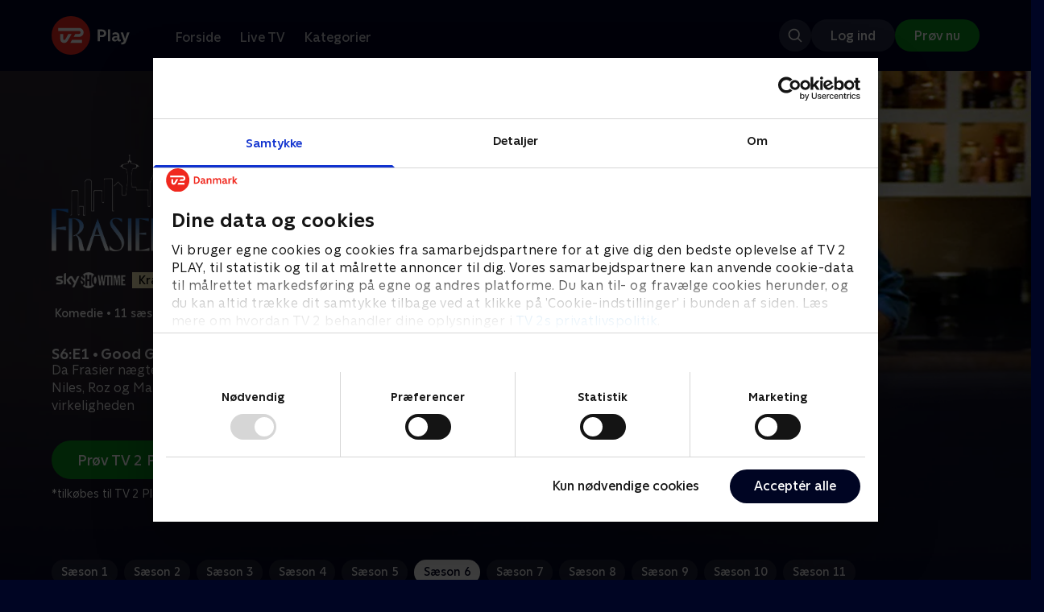

--- FILE ---
content_type: text/html; charset=utf-8
request_url: https://play.tv2.dk/serie/frasier-skyshowtime/6/good-grief-c75e1b25-392a-4983-aa8f-62dce7182dea?season=37520d95-f7d5-4242-93e5-08b142e69f54
body_size: 12595
content:
<!DOCTYPE html><html><head><meta charSet="utf-8"/><meta name="viewport" content="width=device-width, initial-scale=1, minimum-scale=1"/><script async="" src="https://securepubads.g.doubleclick.net/tag/js/gpt.js"></script><script async="" src="https://assets.adobedtm.com/launch-EN40f12c6683a24d59bb7d82e23518c280.min.js"></script><meta name="theme-color" content="#000523"/><meta name="apple-mobile-web-app-capable" content="yes"/><meta name="apple-mobile-web-app-status-bar-style" content="black"/><link rel="shortcut icon" href="/assets/favicons/favicon.ico"/><link rel="icon" href="/assets/favicons/favicon.ico" sizes="any"/><link rel="icon" href="/assets/favicons/icon.svg" type="image/svg+xml"/><link rel="apple-touch-icon" href="/assets/favicons/apple-touch-icon.png"/><link rel="manifest" href="/manifest.json"/><meta property="og:site_name" content="play.tv2.dk"/><meta property="twitter:card" content="summary"/><meta property="twitter:site" content="@tv2play"/><meta name="apple-itunes-app" content="app-id=515236434"/><link rel="search" type="application/opensearchdescription+xml" href="/opensearch.xml" title="TV 2 Play"/><link rel="canonical" href="https://play.tv2.dk/serie/frasier-skyshowtime/6/good-grief-c75e1b25-392a-4983-aa8f-62dce7182dea"/><title>Frasier: Good Grief | Se med SkyShowtime her | TV 2 Play</title><meta name="description" content="Se de bedste afsnit fra alle TV 2s kanaler | Nyt indhold hver dag | enten live eller når det passer dig. | Tilkøb SkyShowtime til dit TV 2 Play abonnement | Se de bedste serier og programmer når det passer dig | Prøv 14 dage til 0 kr."/><meta property="og:url" content="https://play.tv2.dk/serie/frasier-skyshowtime/6/good-grief-c75e1b25-392a-4983-aa8f-62dce7182dea"/><meta property="og:type" content="video.episode"/><meta property="og:title" content="Frasier: Good Grief | Se med SkyShowtime her | TV 2 Play"/><meta property="og:description" content="Se de bedste afsnit fra alle TV 2s kanaler | Nyt indhold hver dag | enten live eller når det passer dig. | Tilkøb SkyShowtime til dit TV 2 Play abonnement | Se de bedste serier og programmer når det passer dig | Prøv 14 dage til 0 kr."/><meta property="og:image" content="https://cdn-play.tv2i.dk/577a1a61-c7db-4eb6-85ee-bbe9659cc021.png?auto=format%2Ccompress&amp;fm=webp&amp;rect=0%2C0%2C2933%2C1649&amp;w=720"/><meta property="og:image:alt" content="Frasier"/><meta name="next-head-count" content="26"/><link rel="preload" href="/_next/static/css/ebf797d9c2187b76.css" as="style"/><link rel="preload" href="/_next/static/css/679cf9086367f21a.css" as="style"/><script type="application/ld+json">{
  "@context": "https://schema.org",
  "@type": "WebSite",
  "url": "https://play.tv2.dk",
  "potentialAction": {
    "@type": "SearchAction",
    "target": "https://play.tv2.dk/soeg/{search_term_string}",
    "query-input": "required name=search_term_string"
  }
}</script><script type="application/ld+json">{
  "@context": "http://schema.org",
  "@type": "TVSeries",
  "name": "Frasier",
  "description": "Følg livet hos psykiateren Dr. Frasier Crane, radioproduceren Roz, broderen Niles, deres far, Martin, og den excentriske Daphne. Serien byder på brillante karakterer, sofistikerede og morsomme ordspil. Bare spørg den vanvittigt frustrerede Dr. Frasier Crane.",
  "image": "https://cdn-play.tv2i.dk/577a1a61-c7db-4eb6-85ee-bbe9659cc021.png?auto=format%2Ccompress&fm=webp&rect=0%2C0%2C2933%2C1649&w=720",
  "url": "https://play.tv2.dk/serie/frasier-skyshowtime",
  "containsSeason": {
    "@type": "TVSeason",
    "seasonNumber": 6,
    "episode": {
      "@type": "TVEpisode",
      "name": "Good Grief",
      "episodeNumber": 1,
      "url": "https://play.tv2.dk/serie/frasier-skyshowtime/6/good-grief-c75e1b25-392a-4983-aa8f-62dce7182dea",
      "description": "Da Frasier nægter at erkende, at han har mistet sit job, går Niles, Roz og Martin sammen om at bringe ham tilbage til virkeligheden",
      "datePublished": "2022-09-20"
    }
  },
  "numberOfSeasons": 11
}</script><link rel="stylesheet" href="/_next/static/css/ebf797d9c2187b76.css" data-n-g=""/><link rel="stylesheet" href="/_next/static/css/679cf9086367f21a.css" data-n-p=""/><noscript data-n-css=""></noscript><script defer="" noModule="" src="/_next/static/chunks/polyfills-42372ed130431b0a.js"></script><script src="/_next/static/chunks/webpack-3082546c058fd809.js" defer=""></script><script src="/_next/static/chunks/framework-8d21f4020242b0b2.js" defer=""></script><script src="/_next/static/chunks/main-d270e8829bb567ba.js" defer=""></script><script src="/_next/static/chunks/pages/_app-473e0ec44f45b101.js" defer=""></script><script src="/_next/static/chunks/797-9cad1c638a298003.js" defer=""></script><script src="/_next/static/chunks/986-20bb2f7bcc2d8e2e.js" defer=""></script><script src="/_next/static/chunks/526-3b2d939a82174dbb.js" defer=""></script><script src="/_next/static/chunks/942-9abb418e816dc46e.js" defer=""></script><script src="/_next/static/chunks/997-895962e90eaf8701.js" defer=""></script><script src="/_next/static/chunks/pages/cas/DetailsPage-2dbea8bc9f7e97f3.js" defer=""></script><script src="/_next/static/2025.11.724124/_buildManifest.js" defer=""></script><script src="/_next/static/2025.11.724124/_ssgManifest.js" defer=""></script></head><body><script id="__APP_CONFIG__" type="application/json">{"AUTH0_DOMAIN":"auth.tv2.dk","AUTH0_CLIENT_ID":"c2UwaVTTDb7HoLZgK5ghG5siMUDAipgg","API_URL":"https://play.tv2api.dk","LOGIN_URL":"/api/user/login","CHECKOUT_URL":"https://checkout.play.tv2.dk","MIT_TV2_URL":"https://mit.tv2.dk","CLIENTSIDE_LOGGING_URL":"https://cl.play.tv2.dk","TRACKING_ENV":"production","CONSENT_MODAL_URL":"https://scripts.tv2a.dk/consent/2.0.10/modal.js?platform=play-web","COOKIE_DOMAIN":".play.tv2.dk","COOKIE_DOMAIN_SSO":".tv2.dk","COOKIE_BOT_URL":"https://consent.cookiebot.com/uc.js?cbid=96b5169b-8f1b-44a0-9b8e-b6ebb6ebafdd","ENABLE_OVERSEER":"false","ENABLE_PLAYER_VCR":"false","USE_ACTIVE_TRACKING_NIELSEN":"false","PROMPT_URL":"https://prompts-graph.discovery.tv2api.dk/graphql","PAGES_URL":"https://pages-graph.discovery.tv2api.dk/graphql","ANTI_SHARING_URL":"https://anti-sharing-graph.discovery.tv2api.dk/graphql","RECOVERY_STREAMS":"https://recovery.pvp.tv2api.dk","SERVICE_STATUS_URL":"https://status.ovp.tv2.dk/status/open","PERMANENT_REDIRECTS_ENABLED":"true","DATADOG_CLIENT_TOKEN":"pube87fbf4d502988b9bd8a41eb0b8e98c1","APP_VERSION":"2025.11.724124"}</script><script>
window.dataLayer = window.dataLayer || {};
window.DTMQ = window.DTMQ || [];
// hack to prevent Cookiebot from using window.dataLayer
window.gtm_datalayer = window.gtm_datalayer || []
window.google_tag_manager = {
"GTM-": { dataLayer: { name: "gtm_datalayer"}}
}
window.targetGlobalSettings = {
timeout: 1000, // using custom timeout
bodyHidingEnabled: false,
optinEnabled: true,
viewsEnabled: false,
pageLoadEnabled: false,
analyticsLogging: "server_side"
};
      </script><script src="/assets/nielsen.js"></script><link rel="preload" as="image" href="https://cdn-play.tv2i.dk/bee5a570-3a2e-46fd-a937-1352dced95c5.jpeg?auto=format%2Ccompress&amp;blur=500&amp;crop=top&amp;fit=crop&amp;fm=webp&amp;mask64=aHR0cHM6Ly9hc3NldHMucGxheS50djJhLmRrL21hc2tzL3IxNng5bWFzay5wbmc&amp;rect=0%2C0%2C640%2C356"/><link rel="preload" as="image" href="https://cdn-play.tv2i.dk/e2af431a-b794-4092-88a8-d78452ac472a.png?auto=format%2Ccompress&amp;fm=webp"/><link rel="preload" as="image" href="https://cdn-play.tv2i.dk/45951981-8438-4b9c-a98e-8facb18ab997.svg"/><link rel="preload" as="image" href="https://cdn-play.tv2i.dk/Alle_invert.svg"/><link rel="preload" as="image" href="https://cdn-play.tv2i.dk/b7790260-fd1c-4268-957d-bce17b86704b.svg"/><link rel="preload" as="image" href="https://cdn-play.tv2i.dk/075300e4-5207-455e-947d-bb36bbfb2e33.svg"/><link rel="preload" as="image" href="https://cdn-play.tv2i.dk/a53f65e0-debf-4bc4-8c7f-dd7c719ad52f.svg"/><link rel="preload" as="image" href="https://cdn-play.tv2i.dk/81e74100-e7a8-4184-88b9-5f647029acbb.svg"/><link rel="preload" as="image" href="https://cdn-play.tv2i.dk/b2f4b2df-2a3b-4bfc-812d-61a74fb7ed9a.svg"/><div id="__next"><div class="layout-12-12-8 576:layout-32-32-8 768:layout-64-64-8 992:layout-64-64-16 1920:layout-96-96-16"><div class="top-0 will-change-transform duration-300 transition-transform sticky z-header" style="transform:translateY(-0%)"><div class="bg-midnight flex justify-between py-3 whitespace-nowrap min-h-[80px] 768:py-5 deck"><div class="flex-col 768:flex w-col-12"><div class="flex flex-row justify-between"><div class="flex items-center "><div class="768:mr-8 992:mr-14"><a href="/" title="TV 2 Play start"><img alt="TV 2 Play" loading="lazy" width="49" height="24" decoding="async" data-nimg="1" class="h-10 768:h-12 w-auto" style="color:transparent" src="/_next/static/media/tv2play-white.4ce097bd.svg"/></a></div><div class="768:flex hidden items-center ml-3 768:ml-0 pt-1"><div data-testid="navigation_item" class="text-neutral-400 text-button-label-m 576:text-button-label-m ml-3 768:ml-4 first:ml-0 hover:underline"><a class="p-2 first:pl-0" tabindex="0" data-testtype="link" href="/forside">Forside</a></div><div data-testid="navigation_item" class="text-neutral-400 text-button-label-m 576:text-button-label-m ml-3 768:ml-4 first:ml-0 hover:underline"><a class="p-2 first:pl-0" tabindex="0" data-testtype="link" href="/live">Live TV</a></div><div data-testid="navigation_item" class="text-neutral-400 text-button-label-m 576:text-button-label-m ml-3 768:ml-4 first:ml-0 hover:underline"><a class="p-2 first:pl-0" tabindex="0" data-testtype="link" href="/kategorier">Kategorier</a></div></div></div></div><div class="flex 768:hidden items-center mb-2 768:mb-0 768:mt-0 h-[48px]"><div data-testid="navigation_item" class="text-neutral-400 text-button-label-m 576:text-button-label-m ml-3 768:ml-4 first:ml-0 hover:underline"><a class="p-2 first:pl-0" tabindex="0" data-testtype="link" href="/forside">Forside</a></div><div data-testid="navigation_item" class="text-neutral-400 text-button-label-m 576:text-button-label-m ml-3 768:ml-4 first:ml-0 hover:underline"><a class="p-2 first:pl-0" tabindex="0" data-testtype="link" href="/live">Live TV</a></div><div data-testid="navigation_item" class="text-neutral-400 text-button-label-m 576:text-button-label-m ml-3 768:ml-4 first:ml-0 hover:underline"><a class="p-2 first:pl-0" tabindex="0" data-testtype="link" href="/kategorier">Kategorier</a></div></div></div></div></div><div id="container" class="relative"><div><div class="hidden 768:block relative"><div class="absolute w-full top-0 right-0 h-[1000px] -z-10"><img class="w-full" src="https://cdn-play.tv2i.dk/bee5a570-3a2e-46fd-a937-1352dced95c5.jpeg?auto=format%2Ccompress&amp;blur=500&amp;crop=top&amp;fit=crop&amp;fm=webp&amp;mask64=aHR0cHM6Ly9hc3NldHMucGxheS50djJhLmRrL21hc2tzL3IxNng5bWFzay5wbmc&amp;rect=0%2C0%2C640%2C356" alt=""/><div class="absolute inset-0"></div></div></div><div class="hidden 768:block relative"><div style="margin-right:0" class="relative 768:absolute right-0 992:w-col-10 1200:w-col-8"><img src="https://cdn-play.tv2i.dk/bee5a570-3a2e-46fd-a937-1352dced95c5.jpeg?auto=format%2Ccompress&amp;fm=webp&amp;mask64=aHR0cHM6Ly9hc3NldHMucGxheS50djJhLmRrL3NtYXJ0LXR2L2JhY2tncm91bmQtbWFzay5wbmc%253D&amp;rect=0%2C0%2C640%2C356" alt="" loading="lazy" style="margin-right:0" class=" w-full"/></div></div><div class="768:hidden relative"><img src="https://cdn-play.tv2i.dk/bee5a570-3a2e-46fd-a937-1352dced95c5.jpeg?auto=format%2Ccompress&amp;fm=webp&amp;mask64=aHR0cHM6Ly9hc3NldHMucGxheS50djJhLmRrL21hc2tzL3I3eDZfbWFzay5wbmc&amp;rect=112%2C0%2C415%2C356" alt="" loading="lazy" class=" w-full"/></div></div><div class="-mt-32 768:mt-0 768:pt-[340px] 992:pt-[104px] 2560:pt-[15vw] relative"><div class="deck relative mb-8 1440:mb-36 w-col-12 1200:w-col-6 1440:w-col-5"><div class="mb-4 w-col-12 992:w-col-5 1920:w-col-4"><div class="mb-5"><h1 class="h-[120px] w-col-12 992:w-col-5 1920:w-col-4 flex items-end"><img class="max-h-full" alt="Frasier: Good Grief" src="https://cdn-play.tv2i.dk/e2af431a-b794-4092-88a8-d78452ac472a.png?auto=format%2Ccompress&amp;fm=webp"/></h1></div><div class="mb-8"><div class="mt-3"><div class="text-label-s text-white"><div class="flex items-center text-label-s text-white mt-4 flex-row"><div class="mr-1 ml-1"><img class=" h-[32px]" src="https://cdn-play.tv2i.dk/45951981-8438-4b9c-a98e-8facb18ab997.svg" alt="SKYSHOWTIME"/></div><div class="mr-1 ml-1"><span class="self-center"><div class="block w-fit text-marker-xs 1440:text-label-s h-[18px] 768:h-[20px] px-2  bg-bright-sand text-black flex justify-center items-center"><div class="leading-[100%]">Kræver SkyShowtime</div></div></span></div></div></div></div><div class="mt-3"><div class="text-legacy-body-s text-white"><div class="flex items-center text-label-s text-white mt-4 flex-row"><div class="mr-1 ml-1"><div class="">Komedie</div></div><div class="mr-0 ml-0">•</div><div class="mr-1 ml-1"><div class="">11 sæsoner</div></div><div class="mr-0 ml-0">•</div><div class="mr-1 ml-1"><img class=" h-[18px]" src="https://cdn-play.tv2i.dk/Alle_invert.svg" alt="Tilladt for alle"/></div></div></div></div></div></div><div class="w-col-12 992:w-col-5 1920:w-col-4"><h3 class="text-list-title-xs text-midnight-100 min-h-[1lh] mb-1">S6:E1 • Good Grief</h3><div class="flex flex-row"><div class="flex-1"><div class="text-body-s text-midnight-200 -mt-1"><div class="line-clamp-6">Da Frasier nægter at erkende, at han har mistet sit job, går Niles, Roz og Martin sammen om at bringe ham tilbage til virkeligheden</div></div></div></div></div><div class="flex flex-col 576:flex-row mt-4 576:gap-6 gap-2"><div class="flex flex-col"><div class="flex flex-col 576:flex-row mt-4 576:gap-6 gap-2"><div class="flex flex-col w-full 576:w-fit"><a data-testtype="link" href="https://checkout.play.tv2.dk"><div class="inline-flex gap-2 rounded-full items-center border-none text-button-label-m h-10 768:text-button-label-l 768:h-12 pl-6 768:pl-8 pr-6 768:pr-8 bg-semantic-success-on-light text-white hover:bg-interactive-green-on-dark group-hover:bg-interactive-green-on-dark active:bg-interactive-green-on-dark disabled:text-neutral-500 disabled:bg-neutral-800 outline-none focus-visible:outline-2 focus-visible:outline-semantic-links-on-dark focus-visible:outline-offset-2 w-full 576:w-fit justify-center 576:justify-start">Prøv TV 2 Play*</div></a></div></div><div class="typo-body-xs text-white mt-2">*tilkøbes til TV 2 Play abonnement</div></div></div></div></div></div><div class="mt-8 992:mt-14"><div data-testid="season_picker" class="deck mb-4"><div class="w-col-12"><div class="Scroller_container__9UOfW flex flex-nowrap min-h-[60px] justify-center flex-col group"><nav class="useScrollable_scrollable__83ku0 useScrollable_no-scrollbar__ziUyN Scroller_scrollable__WK9OE"><div class="flex-none px-1 first:pl-0"><a class="block select-none text-button-label-s px-3 py-2 h-full no-underline text-center cursor-pointer border-none outline-none overflow-hidden rounded-[35px] text-midnight-100 bg-white/10 hover:bg-white/25" href="/serie/frasier-skyshowtime/1">Sæson 1</a></div><div class="flex-none px-1 first:pl-0"><a class="block select-none text-button-label-s px-3 py-2 h-full no-underline text-center cursor-pointer border-none outline-none overflow-hidden rounded-[35px] text-midnight-100 bg-white/10 hover:bg-white/25" href="/serie/frasier-skyshowtime/2">Sæson 2</a></div><div class="flex-none px-1 first:pl-0"><a class="block select-none text-button-label-s px-3 py-2 h-full no-underline text-center cursor-pointer border-none outline-none overflow-hidden rounded-[35px] text-midnight-100 bg-white/10 hover:bg-white/25" href="/serie/frasier-skyshowtime/3">Sæson 3</a></div><div class="flex-none px-1 first:pl-0"><a class="block select-none text-button-label-s px-3 py-2 h-full no-underline text-center cursor-pointer border-none outline-none overflow-hidden rounded-[35px] text-midnight-100 bg-white/10 hover:bg-white/25" href="/serie/frasier-skyshowtime/4">Sæson 4</a></div><div class="flex-none px-1 first:pl-0"><a class="block select-none text-button-label-s px-3 py-2 h-full no-underline text-center cursor-pointer border-none outline-none overflow-hidden rounded-[35px] text-midnight-100 bg-white/10 hover:bg-white/25" href="/serie/frasier-skyshowtime/5">Sæson 5</a></div><div class="flex-none px-1 first:pl-0"><a class="block select-none text-button-label-s px-3 py-2 h-full no-underline text-center cursor-pointer border-none outline-none overflow-hidden rounded-[35px] text-midnight hover:bg-midnight-300 bg-white" href="/serie/frasier-skyshowtime/6">Sæson 6</a></div><div class="flex-none px-1 first:pl-0"><a class="block select-none text-button-label-s px-3 py-2 h-full no-underline text-center cursor-pointer border-none outline-none overflow-hidden rounded-[35px] text-midnight-100 bg-white/10 hover:bg-white/25" href="/serie/frasier-skyshowtime/7">Sæson 7</a></div><div class="flex-none px-1 first:pl-0"><a class="block select-none text-button-label-s px-3 py-2 h-full no-underline text-center cursor-pointer border-none outline-none overflow-hidden rounded-[35px] text-midnight-100 bg-white/10 hover:bg-white/25" href="/serie/frasier-skyshowtime/8">Sæson 8</a></div><div class="flex-none px-1 first:pl-0"><a class="block select-none text-button-label-s px-3 py-2 h-full no-underline text-center cursor-pointer border-none outline-none overflow-hidden rounded-[35px] text-midnight-100 bg-white/10 hover:bg-white/25" href="/serie/frasier-skyshowtime/9">Sæson 9</a></div><div class="flex-none px-1 first:pl-0"><a class="block select-none text-button-label-s px-3 py-2 h-full no-underline text-center cursor-pointer border-none outline-none overflow-hidden rounded-[35px] text-midnight-100 bg-white/10 hover:bg-white/25" href="/serie/frasier-skyshowtime/10">Sæson 10</a></div><div class="flex-none px-1 first:pl-0"><a class="block select-none text-button-label-s px-3 py-2 h-full no-underline text-center cursor-pointer border-none outline-none overflow-hidden rounded-[35px] text-midnight-100 bg-white/10 hover:bg-white/25" href="/serie/frasier-skyshowtime/11">Sæson 11</a></div></nav></div></div></div><div class="relative"><div class="z-20 flex items-center justify-center absolute top-0 h-full max-md:hidden left-0"><button type="button" title="Forrige række" class="flex group h-fit"><span class="flex m-2 w-12 h-12 items-center justify-center rounded-full bg-midnight/60 group-hover:bg-grey-100 duration-200"><img alt="Til venstre" loading="lazy" width="24" height="24" decoding="async" data-nimg="1" class="invert group-hover:invert-0" style="color:transparent" src="/_next/static/media/left_arrow_icon.f91799a7.svg"/></span></button></div><div class="flex flex-row relative snap-x snap-mandatory scroll-px-[var(--spacingLeft)] px-[var(--spacingLeft)] -mr-[var(--gap)] hide-scrollbar overflow-hidden overscroll-x-contain overflow-x-auto "><div class="snap-start snap-normal shrink-0"><div class="h-full block w-col-7 768:w-col-4 992:w-col-3 1920:w-col-2 bg-opacity-midnight-700"></div></div><div class="snap-start snap-normal shrink-0"><div class="h-full block w-col-7 768:w-col-4 992:w-col-3 1920:w-col-2 bg-opacity-midnight-700"></div></div><div class="snap-start snap-normal shrink-0"><div class="h-full block w-col-7 768:w-col-4 992:w-col-3 1920:w-col-2 bg-opacity-midnight-700"></div></div><div class="snap-start snap-normal shrink-0"><div class="h-full block w-col-7 768:w-col-4 992:w-col-3 1920:w-col-2 bg-opacity-midnight-700"></div></div><div class="snap-start snap-normal shrink-0"><div class="h-full block w-col-7 768:w-col-4 992:w-col-3 1920:w-col-2 bg-opacity-midnight-700"></div></div><div class="snap-start snap-normal shrink-0"><div class="h-full block w-col-7 768:w-col-4 992:w-col-3 1920:w-col-2 bg-opacity-midnight-700"></div></div><div class="snap-start snap-normal shrink-0"><div class="h-full block w-col-7 768:w-col-4 992:w-col-3 1920:w-col-2 bg-opacity-midnight-700"></div></div><div class="snap-start snap-normal shrink-0"><div class="h-full block w-col-7 768:w-col-4 992:w-col-3 1920:w-col-2 bg-opacity-midnight-700"></div></div><div class="snap-start snap-normal shrink-0"><div class="h-full block w-col-7 768:w-col-4 992:w-col-3 1920:w-col-2 bg-opacity-midnight-700"></div></div><div class="snap-start snap-normal shrink-0"><div class="h-full block w-col-7 768:w-col-4 992:w-col-3 1920:w-col-2 bg-opacity-midnight-700"></div></div><div class="snap-start snap-normal shrink-0"><div class="h-full block w-col-7 768:w-col-4 992:w-col-3 1920:w-col-2 bg-opacity-midnight-700"></div></div><div class="snap-start snap-normal shrink-0"><div class="h-full block w-col-7 768:w-col-4 992:w-col-3 1920:w-col-2 bg-opacity-midnight-700"></div></div><div class="snap-start snap-normal shrink-0"><div class="h-full block w-col-7 768:w-col-4 992:w-col-3 1920:w-col-2 bg-opacity-midnight-700"></div></div><div class="snap-start snap-normal shrink-0"><div class="h-full block w-col-7 768:w-col-4 992:w-col-3 1920:w-col-2 bg-opacity-midnight-700"></div></div><div class="snap-start snap-normal shrink-0"><div class="h-full block w-col-7 768:w-col-4 992:w-col-3 1920:w-col-2 bg-opacity-midnight-700"></div></div><div class="snap-start snap-normal shrink-0"><div class="h-full block w-col-7 768:w-col-4 992:w-col-3 1920:w-col-2 bg-opacity-midnight-700"></div></div><div class="snap-start snap-normal shrink-0"><div class="h-full block w-col-7 768:w-col-4 992:w-col-3 1920:w-col-2 bg-opacity-midnight-700"></div></div><div class="snap-start snap-normal shrink-0"><div class="h-full block w-col-7 768:w-col-4 992:w-col-3 1920:w-col-2 bg-opacity-midnight-700"></div></div><div class="snap-start snap-normal shrink-0"><div class="h-full block w-col-7 768:w-col-4 992:w-col-3 1920:w-col-2 bg-opacity-midnight-700"></div></div><div class="snap-start snap-normal shrink-0"><div class="h-full block w-col-7 768:w-col-4 992:w-col-3 1920:w-col-2 bg-opacity-midnight-700"></div></div><div class="snap-start snap-normal shrink-0"><div class="h-full block w-col-7 768:w-col-4 992:w-col-3 1920:w-col-2 bg-opacity-midnight-700"></div></div><div class="snap-start snap-normal shrink-0"><div class="h-full block w-col-7 768:w-col-4 992:w-col-3 1920:w-col-2 bg-opacity-midnight-700"></div></div><div class="snap-start snap-normal shrink-0"><div class="h-full block w-col-7 768:w-col-4 992:w-col-3 1920:w-col-2 bg-opacity-midnight-700"></div></div><div class="snap-start snap-normal shrink-0"><div class="h-full block w-col-7 768:w-col-4 992:w-col-3 1920:w-col-2 bg-opacity-midnight-700"></div></div><div class="snap-start snap-normal shrink-0"><div class="h-full block w-col-7 768:w-col-4 992:w-col-3 1920:w-col-2 bg-opacity-midnight-700"></div></div><div class="snap-start snap-normal shrink-0"><div class="h-full block w-col-7 768:w-col-4 992:w-col-3 1920:w-col-2 bg-opacity-midnight-700"></div></div><div class="snap-start snap-normal shrink-0"><div class="h-full block w-col-7 768:w-col-4 992:w-col-3 1920:w-col-2 bg-opacity-midnight-700"></div></div><div class="snap-start snap-normal shrink-0"><div class="h-full block w-col-7 768:w-col-4 992:w-col-3 1920:w-col-2 bg-opacity-midnight-700"></div></div><div class="snap-start snap-normal shrink-0"><div class="h-full block w-col-7 768:w-col-4 992:w-col-3 1920:w-col-2 bg-opacity-midnight-700"></div></div><div class="snap-start snap-normal shrink-0"><div class="h-full block w-col-7 768:w-col-4 992:w-col-3 1920:w-col-2 bg-opacity-midnight-700"></div></div><div class="snap-start snap-normal shrink-0"><div class="h-full block w-col-7 768:w-col-4 992:w-col-3 1920:w-col-2 bg-opacity-midnight-700"></div></div><div class="snap-start snap-normal shrink-0"><div class="h-full block w-col-7 768:w-col-4 992:w-col-3 1920:w-col-2 bg-opacity-midnight-700"></div></div><div class="snap-start snap-normal shrink-0"><div class="h-full block w-col-7 768:w-col-4 992:w-col-3 1920:w-col-2 bg-opacity-midnight-700"></div></div><div class="snap-start snap-normal shrink-0"><div class="h-full block w-col-7 768:w-col-4 992:w-col-3 1920:w-col-2 bg-opacity-midnight-700"></div></div><div class="snap-start snap-normal shrink-0"><div class="h-full block w-col-7 768:w-col-4 992:w-col-3 1920:w-col-2 bg-opacity-midnight-700"></div></div><div class="snap-start snap-normal shrink-0"><div class="h-full block w-col-7 768:w-col-4 992:w-col-3 1920:w-col-2 bg-opacity-midnight-700"></div></div><div class="snap-start snap-normal shrink-0"><div class="h-full block w-col-7 768:w-col-4 992:w-col-3 1920:w-col-2 bg-opacity-midnight-700"></div></div><div class="snap-start snap-normal shrink-0"><div class="h-full block w-col-7 768:w-col-4 992:w-col-3 1920:w-col-2 bg-opacity-midnight-700"></div></div><div class="snap-start snap-normal shrink-0"><div class="h-full block w-col-7 768:w-col-4 992:w-col-3 1920:w-col-2 bg-opacity-midnight-700"></div></div><div class="snap-start snap-normal shrink-0"><div class="h-full block w-col-7 768:w-col-4 992:w-col-3 1920:w-col-2 bg-opacity-midnight-700"></div></div><div class="snap-start snap-normal shrink-0"><div class="h-full block w-col-7 768:w-col-4 992:w-col-3 1920:w-col-2 bg-opacity-midnight-700"></div></div><div class="snap-start snap-normal shrink-0"><div class="h-full block w-col-7 768:w-col-4 992:w-col-3 1920:w-col-2 bg-opacity-midnight-700"></div></div><div class="snap-start snap-normal shrink-0"><div class="h-full block w-col-7 768:w-col-4 992:w-col-3 1920:w-col-2 bg-opacity-midnight-700"></div></div><div class="snap-start snap-normal shrink-0"><div class="h-full block w-col-7 768:w-col-4 992:w-col-3 1920:w-col-2 bg-opacity-midnight-700"></div></div><div class="snap-start snap-normal shrink-0"><div class="h-full block w-col-7 768:w-col-4 992:w-col-3 1920:w-col-2 bg-opacity-midnight-700"></div></div><div class="snap-start snap-normal shrink-0"><div class="h-full block w-col-7 768:w-col-4 992:w-col-3 1920:w-col-2 bg-opacity-midnight-700"></div></div><div class="snap-start snap-normal shrink-0"><div class="h-full block w-col-7 768:w-col-4 992:w-col-3 1920:w-col-2 bg-opacity-midnight-700"></div></div><div class="snap-start snap-normal shrink-0"><div class="h-full block w-col-7 768:w-col-4 992:w-col-3 1920:w-col-2 bg-opacity-midnight-700"></div></div><div class="snap-start snap-normal shrink-0"><div class="h-full block w-col-7 768:w-col-4 992:w-col-3 1920:w-col-2 bg-opacity-midnight-700"></div></div><div class="snap-start snap-normal shrink-0"><div class="h-full block w-col-7 768:w-col-4 992:w-col-3 1920:w-col-2 bg-opacity-midnight-700"></div></div><div class="snap-start snap-normal shrink-0"><div class="h-full block w-col-7 768:w-col-4 992:w-col-3 1920:w-col-2 bg-opacity-midnight-700"></div></div><div class="snap-start snap-normal shrink-0"><div class="h-full block w-col-7 768:w-col-4 992:w-col-3 1920:w-col-2 bg-opacity-midnight-700"></div></div><div class="snap-start snap-normal shrink-0"><div class="h-full block w-col-7 768:w-col-4 992:w-col-3 1920:w-col-2 bg-opacity-midnight-700"></div></div><div class="snap-start snap-normal shrink-0"><div class="h-full block w-col-7 768:w-col-4 992:w-col-3 1920:w-col-2 bg-opacity-midnight-700"></div></div><div class="snap-start snap-normal shrink-0"><div class="h-full block w-col-7 768:w-col-4 992:w-col-3 1920:w-col-2 bg-opacity-midnight-700"></div></div><div class="snap-start snap-normal shrink-0"><div class="h-full block w-col-7 768:w-col-4 992:w-col-3 1920:w-col-2 bg-opacity-midnight-700"></div></div><div class="snap-start snap-normal shrink-0"><div class="h-full block w-col-7 768:w-col-4 992:w-col-3 1920:w-col-2 bg-opacity-midnight-700"></div></div><div class="snap-start snap-normal shrink-0"><div class="h-full block w-col-7 768:w-col-4 992:w-col-3 1920:w-col-2 bg-opacity-midnight-700"></div></div><div class="snap-start snap-normal shrink-0"><div class="h-full block w-col-7 768:w-col-4 992:w-col-3 1920:w-col-2 bg-opacity-midnight-700"></div></div><div class="snap-start snap-normal shrink-0"><div class="h-full block w-col-7 768:w-col-4 992:w-col-3 1920:w-col-2 bg-opacity-midnight-700"></div></div><div class="snap-start snap-normal shrink-0"><div class="h-full block w-col-7 768:w-col-4 992:w-col-3 1920:w-col-2 bg-opacity-midnight-700"></div></div><div class="snap-start snap-normal shrink-0"><div class="h-full block w-col-7 768:w-col-4 992:w-col-3 1920:w-col-2 bg-opacity-midnight-700"></div></div><div class="snap-start snap-normal shrink-0"><div class="h-full block w-col-7 768:w-col-4 992:w-col-3 1920:w-col-2 bg-opacity-midnight-700"></div></div><div class="snap-start snap-normal shrink-0"><div class="h-full block w-col-7 768:w-col-4 992:w-col-3 1920:w-col-2 bg-opacity-midnight-700"></div></div><div class="snap-start snap-normal shrink-0"><div class="h-full block w-col-7 768:w-col-4 992:w-col-3 1920:w-col-2 bg-opacity-midnight-700"></div></div><div class="snap-start snap-normal shrink-0"><div class="h-full block w-col-7 768:w-col-4 992:w-col-3 1920:w-col-2 bg-opacity-midnight-700"></div></div><div class="snap-start snap-normal shrink-0"><div class="h-full block w-col-7 768:w-col-4 992:w-col-3 1920:w-col-2 bg-opacity-midnight-700"></div></div><div class="snap-start snap-normal shrink-0"><div class="h-full block w-col-7 768:w-col-4 992:w-col-3 1920:w-col-2 bg-opacity-midnight-700"></div></div><div class="snap-start snap-normal shrink-0"><div class="h-full block w-col-7 768:w-col-4 992:w-col-3 1920:w-col-2 bg-opacity-midnight-700"></div></div><div class="snap-start snap-normal shrink-0"><div class="h-full block w-col-7 768:w-col-4 992:w-col-3 1920:w-col-2 bg-opacity-midnight-700"></div></div><div class="snap-start snap-normal shrink-0"><div class="h-full block w-col-7 768:w-col-4 992:w-col-3 1920:w-col-2 bg-opacity-midnight-700"></div></div><div class="snap-start snap-normal shrink-0"><div class="h-full block w-col-7 768:w-col-4 992:w-col-3 1920:w-col-2 bg-opacity-midnight-700"></div></div><div class="snap-start snap-normal shrink-0"><div class="h-full block w-col-7 768:w-col-4 992:w-col-3 1920:w-col-2 bg-opacity-midnight-700"></div></div><div class="snap-start snap-normal shrink-0"><div class="h-full block w-col-7 768:w-col-4 992:w-col-3 1920:w-col-2 bg-opacity-midnight-700"></div></div><div class="snap-start snap-normal shrink-0"><div class="h-full block w-col-7 768:w-col-4 992:w-col-3 1920:w-col-2 bg-opacity-midnight-700"></div></div><div class="snap-start snap-normal shrink-0"><div class="h-full block w-col-7 768:w-col-4 992:w-col-3 1920:w-col-2 bg-opacity-midnight-700"></div></div><div class="snap-start snap-normal shrink-0"><div class="h-full block w-col-7 768:w-col-4 992:w-col-3 1920:w-col-2 bg-opacity-midnight-700"></div></div><div class="snap-start snap-normal shrink-0"><div class="h-full block w-col-7 768:w-col-4 992:w-col-3 1920:w-col-2 bg-opacity-midnight-700"></div></div><div class="snap-start snap-normal shrink-0"><div class="h-full block w-col-7 768:w-col-4 992:w-col-3 1920:w-col-2 bg-opacity-midnight-700"></div></div><div class="snap-start snap-normal shrink-0"><div class="h-full block w-col-7 768:w-col-4 992:w-col-3 1920:w-col-2 bg-opacity-midnight-700"></div></div><div class="snap-start snap-normal shrink-0"><div class="h-full block w-col-7 768:w-col-4 992:w-col-3 1920:w-col-2 bg-opacity-midnight-700"></div></div><div class="snap-start snap-normal shrink-0"><div class="h-full block w-col-7 768:w-col-4 992:w-col-3 1920:w-col-2 bg-opacity-midnight-700"></div></div><div class="snap-start snap-normal shrink-0"><div class="h-full block w-col-7 768:w-col-4 992:w-col-3 1920:w-col-2 bg-opacity-midnight-700"></div></div><div class="snap-start snap-normal shrink-0"><div class="h-full block w-col-7 768:w-col-4 992:w-col-3 1920:w-col-2 bg-opacity-midnight-700"></div></div><div class="snap-start snap-normal shrink-0"><div class="h-full block w-col-7 768:w-col-4 992:w-col-3 1920:w-col-2 bg-opacity-midnight-700"></div></div><div class="snap-start snap-normal shrink-0"><div class="h-full block w-col-7 768:w-col-4 992:w-col-3 1920:w-col-2 bg-opacity-midnight-700"></div></div><div class="snap-start snap-normal shrink-0"><div class="h-full block w-col-7 768:w-col-4 992:w-col-3 1920:w-col-2 bg-opacity-midnight-700"></div></div><div class="snap-start snap-normal shrink-0"><div class="h-full block w-col-7 768:w-col-4 992:w-col-3 1920:w-col-2 bg-opacity-midnight-700"></div></div><div class="snap-start snap-normal shrink-0"><div class="h-full block w-col-7 768:w-col-4 992:w-col-3 1920:w-col-2 bg-opacity-midnight-700"></div></div><div class="snap-start snap-normal shrink-0"><div class="h-full block w-col-7 768:w-col-4 992:w-col-3 1920:w-col-2 bg-opacity-midnight-700"></div></div><div class="snap-start snap-normal shrink-0"><div class="h-full block w-col-7 768:w-col-4 992:w-col-3 1920:w-col-2 bg-opacity-midnight-700"></div></div><div class="snap-start snap-normal shrink-0"><div class="h-full block w-col-7 768:w-col-4 992:w-col-3 1920:w-col-2 bg-opacity-midnight-700"></div></div><div class="snap-start snap-normal shrink-0"><div class="h-full block w-col-7 768:w-col-4 992:w-col-3 1920:w-col-2 bg-opacity-midnight-700"></div></div><div class="snap-start snap-normal shrink-0"><div class="h-full block w-col-7 768:w-col-4 992:w-col-3 1920:w-col-2 bg-opacity-midnight-700"></div></div><div class="snap-start snap-normal shrink-0"><div class="h-full block w-col-7 768:w-col-4 992:w-col-3 1920:w-col-2 bg-opacity-midnight-700"></div></div><div class="snap-start snap-normal shrink-0"><div class="h-full block w-col-7 768:w-col-4 992:w-col-3 1920:w-col-2 bg-opacity-midnight-700"></div></div><div class="snap-start snap-normal shrink-0"><div class="h-full block w-col-7 768:w-col-4 992:w-col-3 1920:w-col-2 bg-opacity-midnight-700"></div></div><div class="snap-start snap-normal shrink-0"><div class="h-full block w-col-7 768:w-col-4 992:w-col-3 1920:w-col-2 bg-opacity-midnight-700"></div></div><div class="snap-start snap-normal shrink-0"><div class="h-full block w-col-7 768:w-col-4 992:w-col-3 1920:w-col-2 bg-opacity-midnight-700"></div></div><div class="snap-start snap-normal shrink-0"><div class="h-full block w-col-7 768:w-col-4 992:w-col-3 1920:w-col-2 bg-opacity-midnight-700"></div></div><div class="snap-start snap-normal shrink-0"><div class="h-full block w-col-7 768:w-col-4 992:w-col-3 1920:w-col-2 bg-opacity-midnight-700"></div></div><div class="snap-start snap-normal shrink-0"><div class="h-full block w-col-7 768:w-col-4 992:w-col-3 1920:w-col-2 bg-opacity-midnight-700"></div></div><div class="snap-start snap-normal shrink-0"><div class="h-full block w-col-7 768:w-col-4 992:w-col-3 1920:w-col-2 bg-opacity-midnight-700"></div></div><div class="snap-start snap-normal shrink-0"><div class="h-full block w-col-7 768:w-col-4 992:w-col-3 1920:w-col-2 bg-opacity-midnight-700"></div></div><div class="snap-start snap-normal shrink-0"><div class="h-full block w-col-7 768:w-col-4 992:w-col-3 1920:w-col-2 bg-opacity-midnight-700"></div></div><div class="snap-start snap-normal shrink-0"><div class="h-full block w-col-7 768:w-col-4 992:w-col-3 1920:w-col-2 bg-opacity-midnight-700"></div></div><div class="snap-start snap-normal shrink-0"><div class="h-full block w-col-7 768:w-col-4 992:w-col-3 1920:w-col-2 bg-opacity-midnight-700"></div></div><div class="snap-start snap-normal shrink-0"><div class="h-full block w-col-7 768:w-col-4 992:w-col-3 1920:w-col-2 bg-opacity-midnight-700"></div></div><div class="snap-start snap-normal shrink-0"><div class="h-full block w-col-7 768:w-col-4 992:w-col-3 1920:w-col-2 bg-opacity-midnight-700"></div></div><div class="snap-start snap-normal shrink-0"><div class="h-full block w-col-7 768:w-col-4 992:w-col-3 1920:w-col-2 bg-opacity-midnight-700"></div></div><div class="snap-start snap-normal shrink-0"><div class="h-full block w-col-7 768:w-col-4 992:w-col-3 1920:w-col-2 bg-opacity-midnight-700"></div></div><div class="snap-start snap-normal shrink-0"><div class="h-full block w-col-7 768:w-col-4 992:w-col-3 1920:w-col-2 bg-opacity-midnight-700"></div></div><div class="snap-start snap-normal shrink-0"><a data-testtype="link" href="/serie/frasier-skyshowtime/5/bad-dog-54b57152-bd13-452f-b1af-d12e898efc36"><div class="h-full block w-col-6 768:w-col-4 1200:w-col-3"><div class="hover:scale-s 2xl:hover:scale-xs relative transition-transform group"><div class="relative w-full h-full bg-midnight-900"><div style="padding-bottom:56.25%" class="relative overflow-hidden ease-in-out transform transition-transform duration-[200ms] linear"><img class="absolute transition-opacity duration-200 ease-in-out opacity-0 w-full h-full object-cover" alt="18. Bad Dog" loading="lazy"/></div></div></div><div class="text-list-title-2xs text-white mt-2">18. Bad Dog</div><div class="text-legacy-body-s text-neutral-400 mt-2 line-clamp-4">Da Bulldog uretmæssigt tager æren for at forpurre et røveri og redde Roz&#x27;s liv, beslutter Frasier sig for at få Bulldog til at gå til bekendelse.
.</div><div class="text-legacy-body-s text-neutral-400 mt-3">20. september 2022 • 21 min</div></div></a></div><div class="snap-start snap-normal shrink-0"><a data-testtype="link" href="/serie/frasier-skyshowtime/5/frasier-gotta-have-it-7b2c6033-e622-4ba3-8635-5ced752d13f7"><div class="h-full block w-col-6 768:w-col-4 1200:w-col-3"><div class="hover:scale-s 2xl:hover:scale-xs relative transition-transform group"><div class="relative w-full h-full bg-midnight-900"><div style="padding-bottom:56.25%" class="relative overflow-hidden ease-in-out transform transition-transform duration-[200ms] linear"><img class="absolute transition-opacity duration-200 ease-in-out opacity-0 w-full h-full object-cover" alt="19. Frasier Gotta Have It" loading="lazy"/></div></div></div><div class="text-list-title-2xs text-white mt-2">19. Frasier Gotta Have It</div><div class="text-legacy-body-s text-neutral-400 mt-2 line-clamp-4">Frasier er splittet mellem sin lyst til sin seneste erobring og erkendelsen af, at de ikke har noget til fælles, lige bortset fra fantastisk sex</div><div class="text-legacy-body-s text-neutral-400 mt-3">20. september 2022 • 21 min</div></div></a></div><div class="snap-start snap-normal shrink-0"><a data-testtype="link" href="/serie/frasier-skyshowtime/5/first-date-d58a412a-2c9e-4af5-b591-570fc2f12ea0"><div class="h-full block w-col-6 768:w-col-4 1200:w-col-3"><div class="hover:scale-s 2xl:hover:scale-xs relative transition-transform group"><div class="relative w-full h-full bg-midnight-900"><div style="padding-bottom:56.25%" class="relative overflow-hidden ease-in-out transform transition-transform duration-[200ms] linear"><img class="absolute transition-opacity duration-200 ease-in-out opacity-0 w-full h-full object-cover" alt="20. First Date" loading="lazy"/></div></div></div><div class="text-list-title-2xs text-white mt-2">20. First Date</div><div class="text-legacy-body-s text-neutral-400 mt-2 line-clamp-4">Niles får Daphne til at hjælpe sig med at planlægge en falsk middagsaftale med en nabo. På den måde opdager hun ikke, hvor meget Niles faktisk holder af hende</div><div class="text-legacy-body-s text-neutral-400 mt-3">20. september 2022 • 21 min</div></div></a></div><div class="snap-start snap-normal shrink-0"><a data-testtype="link" href="/serie/frasier-skyshowtime/5/roz-and-the-schnoz-710f1144-1044-484a-83c3-3f40b8dd040e"><div class="h-full block w-col-6 768:w-col-4 1200:w-col-3"><div class="hover:scale-s 2xl:hover:scale-xs relative transition-transform group"><div class="relative w-full h-full bg-midnight-900"><div style="padding-bottom:56.25%" class="relative overflow-hidden ease-in-out transform transition-transform duration-[200ms] linear"><img class="absolute transition-opacity duration-200 ease-in-out opacity-0 w-full h-full object-cover" alt="21. Roz and the Schnoz" loading="lazy"/></div></div></div><div class="text-list-title-2xs text-white mt-2">21. Roz and the Schnoz</div><div class="text-legacy-body-s text-neutral-400 mt-2 line-clamp-4">Roz bekymrer sig om sin nye babys skæbne. Hun opdager, at forældrene til babyens far har to af de største næser, hun nogensinde har set</div><div class="text-legacy-body-s text-neutral-400 mt-3">20. september 2022 • 21 min</div></div></a></div><div class="snap-start snap-normal shrink-0"><a data-testtype="link" href="/serie/frasier-skyshowtime/5/the-life-of-the-party-10d081d2-4f78-4a0e-8b99-23c2983628e7"><div class="h-full block w-col-6 768:w-col-4 1200:w-col-3"><div class="hover:scale-s 2xl:hover:scale-xs relative transition-transform group"><div class="relative w-full h-full bg-midnight-900"><div style="padding-bottom:56.25%" class="relative overflow-hidden ease-in-out transform transition-transform duration-[200ms] linear"><img class="absolute transition-opacity duration-200 ease-in-out opacity-0 w-full h-full object-cover" alt="22. The Life Of The Party" loading="lazy"/></div></div></div><div class="text-list-title-2xs text-white mt-2">22. The Life Of The Party</div><div class="text-legacy-body-s text-neutral-400 mt-2 line-clamp-4">Frasier og Niles, der er desperate efter at finde kærligheden, arrangerer en singlefest. De ender med at kappes om opmærksomheden fra den samme kvinde</div><div class="text-legacy-body-s text-neutral-400 mt-3">20. september 2022 • 20 min</div></div></a></div><div class="snap-start snap-normal shrink-0"><a data-testtype="link" href="/serie/frasier-skyshowtime/5/party-party-07a1b223-9529-402f-bfe5-3d20d55b27ff"><div class="h-full block w-col-6 768:w-col-4 1200:w-col-3"><div class="hover:scale-s 2xl:hover:scale-xs relative transition-transform group"><div class="relative w-full h-full bg-midnight-900"><div style="padding-bottom:56.25%" class="relative overflow-hidden ease-in-out transform transition-transform duration-[200ms] linear"><img class="absolute transition-opacity duration-200 ease-in-out opacity-0 w-full h-full object-cover" alt="23. Party, Party" loading="lazy"/></div></div></div><div class="text-list-title-2xs text-white mt-2">23. Party, Party</div><div class="text-legacy-body-s text-neutral-400 mt-2 line-clamp-4">Frasier forsøger at være hele tre steder på én gang, da han forsøger at gøre sin kæreste, sin bror og sin far glad</div><div class="text-legacy-body-s text-neutral-400 mt-3">20. september 2022 • 21 min</div></div></a></div><div class="snap-start snap-normal shrink-0"><a data-testtype="link" href="/serie/frasier-skyshowtime/5/sweet-dreams-f8e1b765-4e85-4058-8f15-eb728803341c"><div class="h-full block w-col-6 768:w-col-4 1200:w-col-3"><div class="hover:scale-s 2xl:hover:scale-xs relative transition-transform group"><div class="relative w-full h-full bg-midnight-900"><div style="padding-bottom:56.25%" class="relative overflow-hidden ease-in-out transform transition-transform duration-[200ms] linear"><img class="absolute transition-opacity duration-200 ease-in-out opacity-0 w-full h-full object-cover" alt="24. Sweet Dreams" loading="lazy"/></div></div></div><div class="text-list-title-2xs text-white mt-2">24. Sweet Dreams</div><div class="text-legacy-body-s text-neutral-400 mt-2 line-clamp-4">Frasier går forrest i en protest, som kræver bedre behandling af radiostationens medarbejdere. Det fører til, at radiostationens moderselskab fyrer dem alle</div><div class="text-legacy-body-s text-neutral-400 mt-3">20. september 2022 • 21 min</div></div></a></div><div class="snap-start snap-normal shrink-0"><a data-testtype="link" href="/serie/frasier-skyshowtime/6/good-grief-c75e1b25-392a-4983-aa8f-62dce7182dea"><div class="h-full block w-col-6 768:w-col-4 1200:w-col-3"><div class="hover:scale-s 2xl:hover:scale-xs relative transition-transform group"><div class="relative w-full h-full bg-midnight-900"><div style="padding-bottom:56.25%" class="relative overflow-hidden ease-in-out transform transition-transform duration-[200ms] linear"><img class="absolute transition-opacity duration-200 ease-in-out opacity-0 w-full h-full object-cover" alt="1. Good Grief" loading="lazy"/></div></div></div><div class="text-list-title-2xs text-white mt-2">1. Good Grief</div><div class="text-legacy-body-s text-neutral-400 mt-2 line-clamp-4">Da Frasier nægter at erkende, at han har mistet sit job, går Niles, Roz og Martin sammen om at bringe ham tilbage til virkeligheden</div><div class="text-legacy-body-s text-neutral-400 mt-3">20. september 2022 • 21 min</div></div></a></div><div class="snap-start snap-normal shrink-0"><a data-testtype="link" href="/serie/frasier-skyshowtime/6/frasiers-curse-82de4c16-9f43-460f-8a49-3e68802a2db5"><div class="h-full block w-col-6 768:w-col-4 1200:w-col-3"><div class="hover:scale-s 2xl:hover:scale-xs relative transition-transform group"><div class="relative w-full h-full bg-midnight-900"><div style="padding-bottom:56.25%" class="relative overflow-hidden ease-in-out transform transition-transform duration-[200ms] linear"><img class="absolute transition-opacity duration-200 ease-in-out opacity-0 w-full h-full object-cover" alt="2. Frasier&#x27;s Curse" loading="lazy"/></div></div></div><div class="text-list-title-2xs text-white mt-2">2. Frasier&#x27;s Curse</div><div class="text-legacy-body-s text-neutral-400 mt-2 line-clamp-4">Frasier fygter for idéen om at deltage i en high school-genforening.  Et arrangement, som altid synes at falde sammen med en nedtursperiode i hans liv</div><div class="text-legacy-body-s text-neutral-400 mt-3">20. september 2022 • 20 min</div></div></a></div><div class="snap-start snap-normal shrink-0"><a data-testtype="link" href="/serie/frasier-skyshowtime/6/dial-m-for-martin-2c680ab9-15f9-4ef8-9369-54d95497564b"><div class="h-full block w-col-6 768:w-col-4 1200:w-col-3"><div class="hover:scale-s 2xl:hover:scale-xs relative transition-transform group"><div class="relative w-full h-full bg-midnight-900"><div style="padding-bottom:56.25%" class="relative overflow-hidden ease-in-out transform transition-transform duration-[200ms] linear"><img class="absolute transition-opacity duration-200 ease-in-out opacity-0 w-full h-full object-cover" alt="3. Dial M for Martin" loading="lazy"/></div></div></div><div class="text-list-title-2xs text-white mt-2">3. Dial M for Martin</div><div class="text-legacy-body-s text-neutral-400 mt-2 line-clamp-4">Niles er ikke specielt begejstret ved udsigten til, at hans far flytter ind. Lige indtil det går op for ham, at Daphne er en del af pakken</div><div class="text-legacy-body-s text-neutral-400 mt-3">20. september 2022 • 21 min</div></div></a></div><div class="snap-start snap-normal shrink-0"><a data-testtype="link" href="/serie/frasier-skyshowtime/6/hot-ticket-26561261-2a76-4207-96b1-cc0b6f261c14"><div class="h-full block w-col-6 768:w-col-4 1200:w-col-3"><div class="hover:scale-s 2xl:hover:scale-xs relative transition-transform group"><div class="relative w-full h-full bg-midnight-900"><div style="padding-bottom:56.25%" class="relative overflow-hidden ease-in-out transform transition-transform duration-[200ms] linear"><img class="absolute transition-opacity duration-200 ease-in-out opacity-0 w-full h-full object-cover" alt="4. Hot Ticket" loading="lazy"/></div></div></div><div class="text-list-title-2xs text-white mt-2">4. Hot Ticket</div><div class="text-legacy-body-s text-neutral-400 mt-2 line-clamp-4">Frasier og Niles gør alt for at få fat i billetter til det hotteste teaterstykke i byen</div><div class="text-legacy-body-s text-neutral-400 mt-3">20. september 2022 • 21 min</div></div></a></div><div class="snap-start snap-normal shrink-0"><a data-testtype="link" href="/serie/frasier-skyshowtime/6/first-do-no-harm-8c1e9b58-31a6-4a35-a196-9de83bc89ff9"><div class="h-full block w-col-6 768:w-col-4 1200:w-col-3"><div class="hover:scale-s 2xl:hover:scale-xs relative transition-transform group"><div class="relative w-full h-full bg-midnight-900"><div style="padding-bottom:56.25%" class="relative overflow-hidden ease-in-out transform transition-transform duration-[200ms] linear"><img class="absolute transition-opacity duration-200 ease-in-out opacity-0 w-full h-full object-cover" alt="5. First Do No Harm" loading="lazy"/></div></div></div><div class="text-list-title-2xs text-white mt-2">5. First Do No Harm</div><div class="text-legacy-body-s text-neutral-400 mt-2 line-clamp-4">Frasier mistænker sin skønne nye kæreste for at udnytte ham til at få gratis psykologrådgivning</div><div class="text-legacy-body-s text-neutral-400 mt-3">20. september 2022 • 21 min</div></div></a></div><div class="snap-start snap-normal shrink-0"><a data-testtype="link" href="/serie/frasier-skyshowtime/6/the-secret-admirer-09a83817-42b8-4f10-80e8-c6a55064b0cc"><div class="h-full block w-col-6 768:w-col-4 1200:w-col-3"><div class="hover:scale-s 2xl:hover:scale-xs relative transition-transform group"><div class="relative w-full h-full bg-midnight-900"><div style="padding-bottom:56.25%" class="relative overflow-hidden ease-in-out transform transition-transform duration-[200ms] linear"><img class="absolute transition-opacity duration-200 ease-in-out opacity-0 w-full h-full object-cover" alt="6. The Secret Admirer" loading="lazy"/></div></div></div><div class="text-list-title-2xs text-white mt-2">6. The Secret Admirer</div><div class="text-legacy-body-s text-neutral-400 mt-2 line-clamp-4">Frasier tror fejlagtigt, at han har en hemmelig beundrer. Det får ham til at bringe sit nye forhold i fare, idet han forsøger at fordoble fornøjelsen</div><div class="text-legacy-body-s text-neutral-400 mt-3">20. september 2022 • 21 min</div></div></a></div><div class="snap-start snap-normal shrink-0"><a data-testtype="link" href="/serie/frasier-skyshowtime/6/how-to-bury-a-millionaire-ef3b73eb-a075-4494-98c2-18731d8932c6"><div class="h-full block w-col-6 768:w-col-4 1200:w-col-3"><div class="hover:scale-s 2xl:hover:scale-xs relative transition-transform group"><div class="relative w-full h-full bg-midnight-900"><div style="padding-bottom:56.25%" class="relative overflow-hidden ease-in-out transform transition-transform duration-[200ms] linear"><img class="absolute transition-opacity duration-200 ease-in-out opacity-0 w-full h-full object-cover" alt="7. How to Bury a Millionaire" loading="lazy"/></div></div></div><div class="text-list-title-2xs text-white mt-2">7. How to Bury a Millionaire</div><div class="text-legacy-body-s text-neutral-400 mt-2 line-clamp-4">Maris tilbageholder Niles&#x27; aktiver. Det tvinger ham til at fremleje sin luksuriøse lejlighed og flytte ind i et &#x27;budget&#x27;-lejlighedskompleks</div><div class="text-legacy-body-s text-neutral-400 mt-3">20. september 2022 • 21 min</div></div></a></div><div class="snap-start snap-normal shrink-0"><a data-testtype="link" href="/serie/frasier-skyshowtime/6/the-seal-who-came-to-dinner-aec0f5bb-e12a-4e4f-9e65-dd8db7408df3"><div class="h-full block w-col-6 768:w-col-4 1200:w-col-3"><div class="hover:scale-s 2xl:hover:scale-xs relative transition-transform group"><div class="relative w-full h-full bg-midnight-900"><div style="padding-bottom:56.25%" class="relative overflow-hidden ease-in-out transform transition-transform duration-[200ms] linear"><img class="absolute transition-opacity duration-200 ease-in-out opacity-0 w-full h-full object-cover" alt="8. The Seal Who Came to Dinner" loading="lazy"/></div></div></div><div class="text-list-title-2xs text-white mt-2">8. The Seal Who Came to Dinner</div><div class="text-legacy-body-s text-neutral-400 mt-2 line-clamp-4">En død sæl &#x27;crasher&#x27; Niles&#x27; gourmetmiddagsselskab</div><div class="text-legacy-body-s text-neutral-400 mt-3">20. september 2022 • 21 min</div></div></a></div><div class="snap-start snap-normal shrink-0"><div class="h-full block w-col-7 768:w-col-4 992:w-col-3 1920:w-col-2 bg-opacity-midnight-700"></div></div><div class="snap-start snap-normal shrink-0"><div class="h-full block w-col-7 768:w-col-4 992:w-col-3 1920:w-col-2 bg-opacity-midnight-700"></div></div><div class="snap-start snap-normal shrink-0"><div class="h-full block w-col-7 768:w-col-4 992:w-col-3 1920:w-col-2 bg-opacity-midnight-700"></div></div><div class="snap-start snap-normal shrink-0"><div class="h-full block w-col-7 768:w-col-4 992:w-col-3 1920:w-col-2 bg-opacity-midnight-700"></div></div><div class="snap-start snap-normal shrink-0"><div class="h-full block w-col-7 768:w-col-4 992:w-col-3 1920:w-col-2 bg-opacity-midnight-700"></div></div><div class="snap-start snap-normal shrink-0"><div class="h-full block w-col-7 768:w-col-4 992:w-col-3 1920:w-col-2 bg-opacity-midnight-700"></div></div><div class="snap-start snap-normal shrink-0"><div class="h-full block w-col-7 768:w-col-4 992:w-col-3 1920:w-col-2 bg-opacity-midnight-700"></div></div><div class="snap-start snap-normal shrink-0"><div class="h-full block w-col-7 768:w-col-4 992:w-col-3 1920:w-col-2 bg-opacity-midnight-700"></div></div><div class="snap-start snap-normal shrink-0"><div class="h-full block w-col-7 768:w-col-4 992:w-col-3 1920:w-col-2 bg-opacity-midnight-700"></div></div><div class="snap-start snap-normal shrink-0"><div class="h-full block w-col-7 768:w-col-4 992:w-col-3 1920:w-col-2 bg-opacity-midnight-700"></div></div><div class="snap-start snap-normal shrink-0"><div class="h-full block w-col-7 768:w-col-4 992:w-col-3 1920:w-col-2 bg-opacity-midnight-700"></div></div><div class="snap-start snap-normal shrink-0"><div class="h-full block w-col-7 768:w-col-4 992:w-col-3 1920:w-col-2 bg-opacity-midnight-700"></div></div><div class="snap-start snap-normal shrink-0"><div class="h-full block w-col-7 768:w-col-4 992:w-col-3 1920:w-col-2 bg-opacity-midnight-700"></div></div><div class="snap-start snap-normal shrink-0"><div class="h-full block w-col-7 768:w-col-4 992:w-col-3 1920:w-col-2 bg-opacity-midnight-700"></div></div><div class="snap-start snap-normal shrink-0"><div class="h-full block w-col-7 768:w-col-4 992:w-col-3 1920:w-col-2 bg-opacity-midnight-700"></div></div><div class="snap-start snap-normal shrink-0"><div class="h-full block w-col-7 768:w-col-4 992:w-col-3 1920:w-col-2 bg-opacity-midnight-700"></div></div><div class="snap-start snap-normal shrink-0"><div class="h-full block w-col-7 768:w-col-4 992:w-col-3 1920:w-col-2 bg-opacity-midnight-700"></div></div><div class="snap-start snap-normal shrink-0"><div class="h-full block w-col-7 768:w-col-4 992:w-col-3 1920:w-col-2 bg-opacity-midnight-700"></div></div><div class="snap-start snap-normal shrink-0"><div class="h-full block w-col-7 768:w-col-4 992:w-col-3 1920:w-col-2 bg-opacity-midnight-700"></div></div><div class="snap-start snap-normal shrink-0"><div class="h-full block w-col-7 768:w-col-4 992:w-col-3 1920:w-col-2 bg-opacity-midnight-700"></div></div><div class="snap-start snap-normal shrink-0"><div class="h-full block w-col-7 768:w-col-4 992:w-col-3 1920:w-col-2 bg-opacity-midnight-700"></div></div><div class="snap-start snap-normal shrink-0"><div class="h-full block w-col-7 768:w-col-4 992:w-col-3 1920:w-col-2 bg-opacity-midnight-700"></div></div><div class="snap-start snap-normal shrink-0"><div class="h-full block w-col-7 768:w-col-4 992:w-col-3 1920:w-col-2 bg-opacity-midnight-700"></div></div><div class="snap-start snap-normal shrink-0"><div class="h-full block w-col-7 768:w-col-4 992:w-col-3 1920:w-col-2 bg-opacity-midnight-700"></div></div><div class="snap-start snap-normal shrink-0"><div class="h-full block w-col-7 768:w-col-4 992:w-col-3 1920:w-col-2 bg-opacity-midnight-700"></div></div><div class="snap-start snap-normal shrink-0"><div class="h-full block w-col-7 768:w-col-4 992:w-col-3 1920:w-col-2 bg-opacity-midnight-700"></div></div><div class="snap-start snap-normal shrink-0"><div class="h-full block w-col-7 768:w-col-4 992:w-col-3 1920:w-col-2 bg-opacity-midnight-700"></div></div><div class="snap-start snap-normal shrink-0"><div class="h-full block w-col-7 768:w-col-4 992:w-col-3 1920:w-col-2 bg-opacity-midnight-700"></div></div><div class="snap-start snap-normal shrink-0"><div class="h-full block w-col-7 768:w-col-4 992:w-col-3 1920:w-col-2 bg-opacity-midnight-700"></div></div><div class="snap-start snap-normal shrink-0"><div class="h-full block w-col-7 768:w-col-4 992:w-col-3 1920:w-col-2 bg-opacity-midnight-700"></div></div><div class="snap-start snap-normal shrink-0"><div class="h-full block w-col-7 768:w-col-4 992:w-col-3 1920:w-col-2 bg-opacity-midnight-700"></div></div><div class="snap-start snap-normal shrink-0"><div class="h-full block w-col-7 768:w-col-4 992:w-col-3 1920:w-col-2 bg-opacity-midnight-700"></div></div><div class="snap-start snap-normal shrink-0"><div class="h-full block w-col-7 768:w-col-4 992:w-col-3 1920:w-col-2 bg-opacity-midnight-700"></div></div><div class="snap-start snap-normal shrink-0"><div class="h-full block w-col-7 768:w-col-4 992:w-col-3 1920:w-col-2 bg-opacity-midnight-700"></div></div><div class="snap-start snap-normal shrink-0"><div class="h-full block w-col-7 768:w-col-4 992:w-col-3 1920:w-col-2 bg-opacity-midnight-700"></div></div><div class="snap-start snap-normal shrink-0"><div class="h-full block w-col-7 768:w-col-4 992:w-col-3 1920:w-col-2 bg-opacity-midnight-700"></div></div><div class="snap-start snap-normal shrink-0"><div class="h-full block w-col-7 768:w-col-4 992:w-col-3 1920:w-col-2 bg-opacity-midnight-700"></div></div><div class="snap-start snap-normal shrink-0"><div class="h-full block w-col-7 768:w-col-4 992:w-col-3 1920:w-col-2 bg-opacity-midnight-700"></div></div><div class="snap-start snap-normal shrink-0"><div class="h-full block w-col-7 768:w-col-4 992:w-col-3 1920:w-col-2 bg-opacity-midnight-700"></div></div><div class="snap-start snap-normal shrink-0"><div class="h-full block w-col-7 768:w-col-4 992:w-col-3 1920:w-col-2 bg-opacity-midnight-700"></div></div><div class="snap-start snap-normal shrink-0"><div class="h-full block w-col-7 768:w-col-4 992:w-col-3 1920:w-col-2 bg-opacity-midnight-700"></div></div><div class="snap-start snap-normal shrink-0"><div class="h-full block w-col-7 768:w-col-4 992:w-col-3 1920:w-col-2 bg-opacity-midnight-700"></div></div><div class="snap-start snap-normal shrink-0"><div class="h-full block w-col-7 768:w-col-4 992:w-col-3 1920:w-col-2 bg-opacity-midnight-700"></div></div><div class="snap-start snap-normal shrink-0"><div class="h-full block w-col-7 768:w-col-4 992:w-col-3 1920:w-col-2 bg-opacity-midnight-700"></div></div><div class="snap-start snap-normal shrink-0"><div class="h-full block w-col-7 768:w-col-4 992:w-col-3 1920:w-col-2 bg-opacity-midnight-700"></div></div><div class="snap-start snap-normal shrink-0"><div class="h-full block w-col-7 768:w-col-4 992:w-col-3 1920:w-col-2 bg-opacity-midnight-700"></div></div><div class="snap-start snap-normal shrink-0"><div class="h-full block w-col-7 768:w-col-4 992:w-col-3 1920:w-col-2 bg-opacity-midnight-700"></div></div><div class="snap-start snap-normal shrink-0"><div class="h-full block w-col-7 768:w-col-4 992:w-col-3 1920:w-col-2 bg-opacity-midnight-700"></div></div><div class="snap-start snap-normal shrink-0"><div class="h-full block w-col-7 768:w-col-4 992:w-col-3 1920:w-col-2 bg-opacity-midnight-700"></div></div><div class="snap-start snap-normal shrink-0"><div class="h-full block w-col-7 768:w-col-4 992:w-col-3 1920:w-col-2 bg-opacity-midnight-700"></div></div><div class="snap-start snap-normal shrink-0"><div class="h-full block w-col-7 768:w-col-4 992:w-col-3 1920:w-col-2 bg-opacity-midnight-700"></div></div><div class="snap-start snap-normal shrink-0"><div class="h-full block w-col-7 768:w-col-4 992:w-col-3 1920:w-col-2 bg-opacity-midnight-700"></div></div><div class="snap-start snap-normal shrink-0"><div class="h-full block w-col-7 768:w-col-4 992:w-col-3 1920:w-col-2 bg-opacity-midnight-700"></div></div><div class="snap-start snap-normal shrink-0"><div class="h-full block w-col-7 768:w-col-4 992:w-col-3 1920:w-col-2 bg-opacity-midnight-700"></div></div><div class="snap-start snap-normal shrink-0"><div class="h-full block w-col-7 768:w-col-4 992:w-col-3 1920:w-col-2 bg-opacity-midnight-700"></div></div><div class="snap-start snap-normal shrink-0"><div class="h-full block w-col-7 768:w-col-4 992:w-col-3 1920:w-col-2 bg-opacity-midnight-700"></div></div><div class="snap-start snap-normal shrink-0"><div class="h-full block w-col-7 768:w-col-4 992:w-col-3 1920:w-col-2 bg-opacity-midnight-700"></div></div><div class="snap-start snap-normal shrink-0"><div class="h-full block w-col-7 768:w-col-4 992:w-col-3 1920:w-col-2 bg-opacity-midnight-700"></div></div><div class="snap-start snap-normal shrink-0"><div class="h-full block w-col-7 768:w-col-4 992:w-col-3 1920:w-col-2 bg-opacity-midnight-700"></div></div><div class="snap-start snap-normal shrink-0"><div class="h-full block w-col-7 768:w-col-4 992:w-col-3 1920:w-col-2 bg-opacity-midnight-700"></div></div><div class="snap-start snap-normal shrink-0"><div class="h-full block w-col-7 768:w-col-4 992:w-col-3 1920:w-col-2 bg-opacity-midnight-700"></div></div><div class="snap-start snap-normal shrink-0"><div class="h-full block w-col-7 768:w-col-4 992:w-col-3 1920:w-col-2 bg-opacity-midnight-700"></div></div><div class="snap-start snap-normal shrink-0"><div class="h-full block w-col-7 768:w-col-4 992:w-col-3 1920:w-col-2 bg-opacity-midnight-700"></div></div><div class="snap-start snap-normal shrink-0"><div class="h-full block w-col-7 768:w-col-4 992:w-col-3 1920:w-col-2 bg-opacity-midnight-700"></div></div><div class="snap-start snap-normal shrink-0"><div class="h-full block w-col-7 768:w-col-4 992:w-col-3 1920:w-col-2 bg-opacity-midnight-700"></div></div><div class="snap-start snap-normal shrink-0"><div class="h-full block w-col-7 768:w-col-4 992:w-col-3 1920:w-col-2 bg-opacity-midnight-700"></div></div><div class="snap-start snap-normal shrink-0"><div class="h-full block w-col-7 768:w-col-4 992:w-col-3 1920:w-col-2 bg-opacity-midnight-700"></div></div><div class="snap-start snap-normal shrink-0"><div class="h-full block w-col-7 768:w-col-4 992:w-col-3 1920:w-col-2 bg-opacity-midnight-700"></div></div><div class="snap-start snap-normal shrink-0"><div class="h-full block w-col-7 768:w-col-4 992:w-col-3 1920:w-col-2 bg-opacity-midnight-700"></div></div><div class="snap-start snap-normal shrink-0"><div class="h-full block w-col-7 768:w-col-4 992:w-col-3 1920:w-col-2 bg-opacity-midnight-700"></div></div><div class="snap-start snap-normal shrink-0"><div class="h-full block w-col-7 768:w-col-4 992:w-col-3 1920:w-col-2 bg-opacity-midnight-700"></div></div><div class="snap-start snap-normal shrink-0"><div class="h-full block w-col-7 768:w-col-4 992:w-col-3 1920:w-col-2 bg-opacity-midnight-700"></div></div><div class="snap-start snap-normal shrink-0"><div class="h-full block w-col-7 768:w-col-4 992:w-col-3 1920:w-col-2 bg-opacity-midnight-700"></div></div><div class="snap-start snap-normal shrink-0"><div class="h-full block w-col-7 768:w-col-4 992:w-col-3 1920:w-col-2 bg-opacity-midnight-700"></div></div><div class="snap-start snap-normal shrink-0"><div class="h-full block w-col-7 768:w-col-4 992:w-col-3 1920:w-col-2 bg-opacity-midnight-700"></div></div><div class="snap-start snap-normal shrink-0"><div class="h-full block w-col-7 768:w-col-4 992:w-col-3 1920:w-col-2 bg-opacity-midnight-700"></div></div><div class="snap-start snap-normal shrink-0"><div class="h-full block w-col-7 768:w-col-4 992:w-col-3 1920:w-col-2 bg-opacity-midnight-700"></div></div><div class="snap-start snap-normal shrink-0"><div class="h-full block w-col-7 768:w-col-4 992:w-col-3 1920:w-col-2 bg-opacity-midnight-700"></div></div><div class="snap-start snap-normal shrink-0"><div class="h-full block w-col-7 768:w-col-4 992:w-col-3 1920:w-col-2 bg-opacity-midnight-700"></div></div><div class="snap-start snap-normal shrink-0"><div class="h-full block w-col-7 768:w-col-4 992:w-col-3 1920:w-col-2 bg-opacity-midnight-700"></div></div><div class="snap-start snap-normal shrink-0"><div class="h-full block w-col-7 768:w-col-4 992:w-col-3 1920:w-col-2 bg-opacity-midnight-700"></div></div><div class="snap-start snap-normal shrink-0"><div class="h-full block w-col-7 768:w-col-4 992:w-col-3 1920:w-col-2 bg-opacity-midnight-700"></div></div><div class="snap-start snap-normal shrink-0"><div class="h-full block w-col-7 768:w-col-4 992:w-col-3 1920:w-col-2 bg-opacity-midnight-700"></div></div><div class="snap-start snap-normal shrink-0"><div class="h-full block w-col-7 768:w-col-4 992:w-col-3 1920:w-col-2 bg-opacity-midnight-700"></div></div><div class="snap-start snap-normal shrink-0"><div class="h-full block w-col-7 768:w-col-4 992:w-col-3 1920:w-col-2 bg-opacity-midnight-700"></div></div><div class="snap-start snap-normal shrink-0"><div class="h-full block w-col-7 768:w-col-4 992:w-col-3 1920:w-col-2 bg-opacity-midnight-700"></div></div><div class="snap-start snap-normal shrink-0"><div class="h-full block w-col-7 768:w-col-4 992:w-col-3 1920:w-col-2 bg-opacity-midnight-700"></div></div><div class="snap-start snap-normal shrink-0"><div class="h-full block w-col-7 768:w-col-4 992:w-col-3 1920:w-col-2 bg-opacity-midnight-700"></div></div><div class="snap-start snap-normal shrink-0"><div class="h-full block w-col-7 768:w-col-4 992:w-col-3 1920:w-col-2 bg-opacity-midnight-700"></div></div><div class="snap-start snap-normal shrink-0"><div class="h-full block w-col-7 768:w-col-4 992:w-col-3 1920:w-col-2 bg-opacity-midnight-700"></div></div><div class="snap-start snap-normal shrink-0"><div class="h-full block w-col-7 768:w-col-4 992:w-col-3 1920:w-col-2 bg-opacity-midnight-700"></div></div><div class="snap-start snap-normal shrink-0"><div class="h-full block w-col-7 768:w-col-4 992:w-col-3 1920:w-col-2 bg-opacity-midnight-700"></div></div><div class="snap-start snap-normal shrink-0"><div class="h-full block w-col-7 768:w-col-4 992:w-col-3 1920:w-col-2 bg-opacity-midnight-700"></div></div><div class="snap-start snap-normal shrink-0"><div class="h-full block w-col-7 768:w-col-4 992:w-col-3 1920:w-col-2 bg-opacity-midnight-700"></div></div><div class="snap-start snap-normal shrink-0"><div class="h-full block w-col-7 768:w-col-4 992:w-col-3 1920:w-col-2 bg-opacity-midnight-700"></div></div><div class="snap-start snap-normal shrink-0"><div class="h-full block w-col-7 768:w-col-4 992:w-col-3 1920:w-col-2 bg-opacity-midnight-700"></div></div><div class="snap-start snap-normal shrink-0"><div class="h-full block w-col-7 768:w-col-4 992:w-col-3 1920:w-col-2 bg-opacity-midnight-700"></div></div><div class="snap-start snap-normal shrink-0"><div class="h-full block w-col-7 768:w-col-4 992:w-col-3 1920:w-col-2 bg-opacity-midnight-700"></div></div><div class="snap-start snap-normal shrink-0"><div class="h-full block w-col-7 768:w-col-4 992:w-col-3 1920:w-col-2 bg-opacity-midnight-700"></div></div><div class="snap-start snap-normal shrink-0"><div class="h-full block w-col-7 768:w-col-4 992:w-col-3 1920:w-col-2 bg-opacity-midnight-700"></div></div><div class="snap-start snap-normal shrink-0"><div class="h-full block w-col-7 768:w-col-4 992:w-col-3 1920:w-col-2 bg-opacity-midnight-700"></div></div><div class="snap-start snap-normal shrink-0"><div class="h-full block w-col-7 768:w-col-4 992:w-col-3 1920:w-col-2 bg-opacity-midnight-700"></div></div><div class="snap-start snap-normal shrink-0"><div class="h-full block w-col-7 768:w-col-4 992:w-col-3 1920:w-col-2 bg-opacity-midnight-700"></div></div><div class="snap-start snap-normal shrink-0"><div class="h-full block w-col-7 768:w-col-4 992:w-col-3 1920:w-col-2 bg-opacity-midnight-700"></div></div><div class="snap-start snap-normal shrink-0"><div class="h-full block w-col-7 768:w-col-4 992:w-col-3 1920:w-col-2 bg-opacity-midnight-700"></div></div><div class="snap-start snap-normal shrink-0"><div class="h-full block w-col-7 768:w-col-4 992:w-col-3 1920:w-col-2 bg-opacity-midnight-700"></div></div><div class="snap-start snap-normal shrink-0"><div class="h-full block w-col-7 768:w-col-4 992:w-col-3 1920:w-col-2 bg-opacity-midnight-700"></div></div><div class="snap-start snap-normal shrink-0"><div class="h-full block w-col-7 768:w-col-4 992:w-col-3 1920:w-col-2 bg-opacity-midnight-700"></div></div><div class="snap-start snap-normal shrink-0"><div class="h-full block w-col-7 768:w-col-4 992:w-col-3 1920:w-col-2 bg-opacity-midnight-700"></div></div><div class="snap-start snap-normal shrink-0"><div class="h-full block w-col-7 768:w-col-4 992:w-col-3 1920:w-col-2 bg-opacity-midnight-700"></div></div><div class="snap-start snap-normal shrink-0"><div class="h-full block w-col-7 768:w-col-4 992:w-col-3 1920:w-col-2 bg-opacity-midnight-700"></div></div><div class="snap-start snap-normal shrink-0"><div class="h-full block w-col-7 768:w-col-4 992:w-col-3 1920:w-col-2 bg-opacity-midnight-700"></div></div><div class="snap-start snap-normal shrink-0"><div class="h-full block w-col-7 768:w-col-4 992:w-col-3 1920:w-col-2 bg-opacity-midnight-700"></div></div><div class="snap-start snap-normal shrink-0"><div class="h-full block w-col-7 768:w-col-4 992:w-col-3 1920:w-col-2 bg-opacity-midnight-700"></div></div><div class="snap-start snap-normal shrink-0"><div class="h-full block w-col-7 768:w-col-4 992:w-col-3 1920:w-col-2 bg-opacity-midnight-700"></div></div><div class="snap-start snap-normal shrink-0"><div class="h-full block w-col-7 768:w-col-4 992:w-col-3 1920:w-col-2 bg-opacity-midnight-700"></div></div><div class="snap-start snap-normal shrink-0"><div class="h-full block w-col-7 768:w-col-4 992:w-col-3 1920:w-col-2 bg-opacity-midnight-700"></div></div><div class="snap-start snap-normal shrink-0"><div class="h-full block w-col-7 768:w-col-4 992:w-col-3 1920:w-col-2 bg-opacity-midnight-700"></div></div><div class="snap-start snap-normal shrink-0"><div class="h-full block w-col-7 768:w-col-4 992:w-col-3 1920:w-col-2 bg-opacity-midnight-700"></div></div><div class="snap-start snap-normal shrink-0"><div class="h-full block w-col-7 768:w-col-4 992:w-col-3 1920:w-col-2 bg-opacity-midnight-700"></div></div><div class="snap-start snap-normal shrink-0"><div class="h-full block w-col-7 768:w-col-4 992:w-col-3 1920:w-col-2 bg-opacity-midnight-700"></div></div><div class="snap-start snap-normal shrink-0"><div class="h-full block w-col-7 768:w-col-4 992:w-col-3 1920:w-col-2 bg-opacity-midnight-700"></div></div><div class="snap-start snap-normal shrink-0"><div class="h-full block w-col-7 768:w-col-4 992:w-col-3 1920:w-col-2 bg-opacity-midnight-700"></div></div><div class="snap-start snap-normal shrink-0"><div class="h-full block w-col-7 768:w-col-4 992:w-col-3 1920:w-col-2 bg-opacity-midnight-700"></div></div><div class="snap-start snap-normal shrink-0"><div class="h-full block w-col-7 768:w-col-4 992:w-col-3 1920:w-col-2 bg-opacity-midnight-700"></div></div><div class="snap-start snap-normal shrink-0"><div class="h-full block w-col-7 768:w-col-4 992:w-col-3 1920:w-col-2 bg-opacity-midnight-700"></div></div><div class="snap-start snap-normal shrink-0"><div class="h-full block w-col-7 768:w-col-4 992:w-col-3 1920:w-col-2 bg-opacity-midnight-700"></div></div><div class="snap-start snap-normal shrink-0"><div class="h-full block w-col-7 768:w-col-4 992:w-col-3 1920:w-col-2 bg-opacity-midnight-700"></div></div><div class="snap-start snap-normal shrink-0"><div class="h-full block w-col-7 768:w-col-4 992:w-col-3 1920:w-col-2 bg-opacity-midnight-700"></div></div><div class="snap-start snap-normal shrink-0"><div class="h-full block w-col-7 768:w-col-4 992:w-col-3 1920:w-col-2 bg-opacity-midnight-700"></div></div><div class="snap-start snap-normal shrink-0"><div class="h-full block w-col-7 768:w-col-4 992:w-col-3 1920:w-col-2 bg-opacity-midnight-700"></div></div><div class="snap-start snap-normal shrink-0"><div class="h-full block w-col-7 768:w-col-4 992:w-col-3 1920:w-col-2 bg-opacity-midnight-700"></div></div><div class="snap-start snap-normal shrink-0"><div class="h-full block w-col-7 768:w-col-4 992:w-col-3 1920:w-col-2 bg-opacity-midnight-700"></div></div><div class="snap-start snap-normal shrink-0"><div class="h-full block w-col-7 768:w-col-4 992:w-col-3 1920:w-col-2 bg-opacity-midnight-700"></div></div><div class="snap-start snap-normal shrink-0"><div class="h-full block w-col-7 768:w-col-4 992:w-col-3 1920:w-col-2 bg-opacity-midnight-700"></div></div><div class="snap-start snap-normal shrink-0"><div class="h-full block w-col-7 768:w-col-4 992:w-col-3 1920:w-col-2 bg-opacity-midnight-700"></div></div></div><div class="z-20 flex items-center justify-center absolute top-0 h-full max-md:hidden right-0"><button type="button" title="Næste række" class="flex group h-fit"><span class="flex m-2 w-12 h-12 items-center justify-center rounded-full bg-midnight/60 group-hover:bg-grey-100 duration-200"><img alt="Til højre" loading="lazy" width="24" height="24" decoding="async" data-nimg="1" class="invert group-hover:invert-0" style="color:transparent" src="/_next/static/media/right_arrow_icon.cf512aea.svg"/></span></button></div></div></div><div class="mt-8 992:mt-14"><div class="deck mb-4"><h2 data-testid="deck_label" class="text-label-l 1440:text-label-xl text-white">Andre så også</h2></div><div class="relative"><div class="z-20 flex items-center justify-center absolute top-0 h-full max-md:hidden left-0"><button type="button" title="Forrige række" class="flex group h-fit"><span class="flex m-2 w-12 h-12 items-center justify-center rounded-full bg-midnight/60 group-hover:bg-grey-100 duration-200"><img alt="Til venstre" loading="lazy" width="24" height="24" decoding="async" data-nimg="1" class="invert group-hover:invert-0" style="color:transparent" src="/_next/static/media/left_arrow_icon.f91799a7.svg"/></span></button></div><div class="flex flex-row relative snap-x snap-mandatory scroll-px-[var(--spacingLeft)] px-[var(--spacingLeft)] -mr-[var(--gap)] hide-scrollbar overflow-hidden overscroll-x-contain overflow-x-auto "><div class="snap-start snap-normal shrink-0"><a data-testtype="link" href="/serie/oxen-tv2"><div class="h-full w-col-9 768:w-col-6 1200:w-col-4 flex-shrink-0 select-none"><div class="relative hover:scale-s 2xl:hover:scale-xs transition-transform bg-midnight-900" aria-label="Oxen"><div style="padding-bottom:56.25%" class="relative overflow-hidden ease-in-out transform transition-transform duration-[200ms] linear"><img class="absolute transition-opacity duration-200 ease-in-out opacity-0 w-full h-full object-cover" alt="Oxen" loading="lazy"/></div><div class="absolute left-2 top-2"><img class="h-5 576:h-6" src="https://cdn-play.tv2i.dk/b7790260-fd1c-4268-957d-bce17b86704b.svg" alt="" title=""/></div></div><h3 class="pt-2 mb-0 pb-0 text-list-title-xs overflow-hidden line-clamp-2 text-white">Oxen</h3><span class="text-label-s text-midnight-400">Krimi &amp; Spænding • 2 sæsoner</span></div></a></div><div class="snap-start snap-normal shrink-0"><a data-testtype="link" href="/serie/valdes-jul-skovens-vogter-tv2play"><div class="h-full w-col-9 768:w-col-6 1200:w-col-4 flex-shrink-0 select-none"><div class="relative hover:scale-s 2xl:hover:scale-xs transition-transform bg-midnight-900" aria-label="Valdes Jul - Skovens Vogter"><div style="padding-bottom:56.25%" class="relative overflow-hidden ease-in-out transform transition-transform duration-[200ms] linear"><img class="absolute transition-opacity duration-200 ease-in-out opacity-0 w-full h-full object-cover" alt="Valdes Jul - Skovens Vogter" loading="lazy"/></div><div class="absolute left-2 top-2"><img class="h-5 576:h-6" src="https://cdn-play.tv2i.dk/b7790260-fd1c-4268-957d-bce17b86704b.svg" alt="" title=""/></div></div><h3 class="pt-2 mb-0 pb-0 text-list-title-xs overflow-hidden line-clamp-2 text-white">Valdes Jul - Skovens Vogter</h3><span class="text-label-s text-midnight-400">Drama • 1 sæsoner</span></div></a></div><div class="snap-start snap-normal shrink-0"><a data-testtype="link" href="/serie/beverly-hills-90210-tv2echo"><div class="h-full w-col-9 768:w-col-6 1200:w-col-4 flex-shrink-0 select-none"><div class="relative hover:scale-s 2xl:hover:scale-xs transition-transform bg-midnight-900" aria-label="Beverly Hills 90210"><div style="padding-bottom:56.25%" class="relative overflow-hidden ease-in-out transform transition-transform duration-[200ms] linear"><img class="absolute transition-opacity duration-200 ease-in-out opacity-0 w-full h-full object-cover" alt="Beverly Hills 90210" loading="lazy"/></div><div class="absolute left-2 top-2"><img class="h-5 576:h-6" src="https://cdn-play.tv2i.dk/075300e4-5207-455e-947d-bb36bbfb2e33.svg" alt="" title=""/></div></div><h3 class="pt-2 mb-0 pb-0 text-list-title-xs overflow-hidden line-clamp-2 text-white">Beverly Hills 90210</h3><span class="text-label-s text-midnight-400">Fiktion • 10 sæsoner</span></div></a></div><div class="snap-start snap-normal shrink-0"><a data-testtype="link" href="/serie/badehotellet-tv2"><div class="h-full w-col-9 768:w-col-6 1200:w-col-4 flex-shrink-0 select-none"><div class="relative hover:scale-s 2xl:hover:scale-xs transition-transform bg-midnight-900" aria-label="Badehotellet"><div style="padding-bottom:56.25%" class="relative overflow-hidden ease-in-out transform transition-transform duration-[200ms] linear"><img class="absolute transition-opacity duration-200 ease-in-out opacity-0 w-full h-full object-cover" alt="Badehotellet" loading="lazy"/></div><div class="absolute left-2 top-2"><img class="h-5 576:h-6" src="https://cdn-play.tv2i.dk/b7790260-fd1c-4268-957d-bce17b86704b.svg" alt="" title=""/></div></div><h3 class="pt-2 mb-0 pb-0 text-list-title-xs overflow-hidden line-clamp-2 text-white">Badehotellet</h3><span class="text-label-s text-midnight-400">Drama • 10 sæsoner</span></div></a></div><div class="snap-start snap-normal shrink-0"><a data-testtype="link" href="/serie/klovn-tv2play"><div class="h-full w-col-9 768:w-col-6 1200:w-col-4 flex-shrink-0 select-none"><div class="relative hover:scale-s 2xl:hover:scale-xs transition-transform bg-midnight-900" aria-label="Klovn"><div style="padding-bottom:56.25%" class="relative overflow-hidden ease-in-out transform transition-transform duration-[200ms] linear"><img class="absolute transition-opacity duration-200 ease-in-out opacity-0 w-full h-full object-cover" alt="Klovn" loading="lazy"/></div><div class="absolute left-2 top-2"><img class="h-5 576:h-6" src="https://cdn-play.tv2i.dk/075300e4-5207-455e-947d-bb36bbfb2e33.svg" alt="" title=""/></div></div><h3 class="pt-2 mb-0 pb-0 text-list-title-xs overflow-hidden line-clamp-2 text-white">Klovn</h3><span class="text-label-s text-midnight-400">Komedie • 10 sæsoner</span></div></a></div><div class="snap-start snap-normal shrink-0"><a data-testtype="link" href="/serie/norskov-tv2"><div class="h-full w-col-9 768:w-col-6 1200:w-col-4 flex-shrink-0 select-none"><div class="relative hover:scale-s 2xl:hover:scale-xs transition-transform bg-midnight-900" aria-label="Norskov"><div style="padding-bottom:56.25%" class="relative overflow-hidden ease-in-out transform transition-transform duration-[200ms] linear"><img class="absolute transition-opacity duration-200 ease-in-out opacity-0 w-full h-full object-cover" alt="Norskov" loading="lazy"/></div><div class="absolute left-2 top-2"><img class="h-5 576:h-6" src="https://cdn-play.tv2i.dk/b7790260-fd1c-4268-957d-bce17b86704b.svg" alt="" title=""/></div></div><h3 class="pt-2 mb-0 pb-0 text-list-title-xs overflow-hidden line-clamp-2 text-white">Norskov</h3><span class="text-label-s text-midnight-400">Drama • 2 sæsoner</span></div></a></div><div class="snap-start snap-normal shrink-0"><a data-testtype="link" href="/serie/graenseloes-tv2echo"><div class="h-full w-col-9 768:w-col-6 1200:w-col-4 flex-shrink-0 select-none"><div class="relative hover:scale-s 2xl:hover:scale-xs transition-transform bg-midnight-900" aria-label="Grænseløs"><div style="padding-bottom:56.25%" class="relative overflow-hidden ease-in-out transform transition-transform duration-[200ms] linear"><img class="absolute transition-opacity duration-200 ease-in-out opacity-0 w-full h-full object-cover" alt="Grænseløs" loading="lazy"/></div><div class="absolute left-2 top-2"><img class="h-5 576:h-6" src="https://cdn-play.tv2i.dk/075300e4-5207-455e-947d-bb36bbfb2e33.svg" alt="" title=""/></div></div><h3 class="pt-2 mb-0 pb-0 text-list-title-xs overflow-hidden line-clamp-2 text-white">Grænseløs</h3><span class="text-label-s text-midnight-400">Komedie • 1 sæsoner</span></div></a></div><div class="snap-start snap-normal shrink-0"><a data-testtype="link" href="/serie/sygeplejeskolen-tv2charlie"><div class="h-full w-col-9 768:w-col-6 1200:w-col-4 flex-shrink-0 select-none"><div class="relative hover:scale-s 2xl:hover:scale-xs transition-transform bg-midnight-900" aria-label="Sygeplejeskolen"><div style="padding-bottom:56.25%" class="relative overflow-hidden ease-in-out transform transition-transform duration-[200ms] linear"><img class="absolute transition-opacity duration-200 ease-in-out opacity-0 w-full h-full object-cover" alt="Sygeplejeskolen" loading="lazy"/></div><div class="absolute left-2 top-2"><img class="h-5 576:h-6" src="https://cdn-play.tv2i.dk/a53f65e0-debf-4bc4-8c7f-dd7c719ad52f.svg" alt="" title=""/></div></div><h3 class="pt-2 mb-0 pb-0 text-list-title-xs overflow-hidden line-clamp-2 text-white">Sygeplejeskolen</h3><span class="text-label-s text-midnight-400">Drama • 7 sæsoner</span></div></a></div><div class="snap-start snap-normal shrink-0"><a data-testtype="link" href="/serie/minkavlerne-tv2echo"><div class="h-full w-col-9 768:w-col-6 1200:w-col-4 flex-shrink-0 select-none"><div class="relative hover:scale-s 2xl:hover:scale-xs transition-transform bg-midnight-900" aria-label="Minkavlerne"><div style="padding-bottom:56.25%" class="relative overflow-hidden ease-in-out transform transition-transform duration-[200ms] linear"><img class="absolute transition-opacity duration-200 ease-in-out opacity-0 w-full h-full object-cover" alt="Minkavlerne" loading="lazy"/></div><div class="absolute left-2 top-2"><img class="h-5 576:h-6" src="https://cdn-play.tv2i.dk/075300e4-5207-455e-947d-bb36bbfb2e33.svg" alt="" title=""/></div></div><h3 class="pt-2 mb-0 pb-0 text-list-title-xs overflow-hidden line-clamp-2 text-white">Minkavlerne</h3><span class="text-label-s text-midnight-400">Komedie • 4 sæsoner</span></div></a></div><div class="snap-start snap-normal shrink-0"><a data-testtype="link" href="/serie/mord-i-alperne-tv2charlie"><div class="h-full w-col-9 768:w-col-6 1200:w-col-4 flex-shrink-0 select-none"><div class="relative hover:scale-s 2xl:hover:scale-xs transition-transform bg-midnight-900" aria-label="Mord i Alperne"><div style="padding-bottom:56.25%" class="relative overflow-hidden ease-in-out transform transition-transform duration-[200ms] linear"><img class="absolute transition-opacity duration-200 ease-in-out opacity-0 w-full h-full object-cover" alt="Mord i Alperne" loading="lazy"/></div><div class="absolute left-2 top-2"><img class="h-5 576:h-6" src="https://cdn-play.tv2i.dk/a53f65e0-debf-4bc4-8c7f-dd7c719ad52f.svg" alt="" title=""/></div></div><h3 class="pt-2 mb-0 pb-0 text-list-title-xs overflow-hidden line-clamp-2 text-white">Mord i Alperne</h3><span class="text-label-s text-midnight-400">Krimi &amp; Spænding • 5 sæsoner</span></div></a></div><div class="snap-start snap-normal shrink-0"><a data-testtype="link" href="/serie/solsidan-cmore"><div class="h-full w-col-9 768:w-col-6 1200:w-col-4 flex-shrink-0 select-none"><div class="relative hover:scale-s 2xl:hover:scale-xs transition-transform bg-midnight-900" aria-label="Solsidan"><div style="padding-bottom:56.25%" class="relative overflow-hidden ease-in-out transform transition-transform duration-[200ms] linear"><img class="absolute transition-opacity duration-200 ease-in-out opacity-0 w-full h-full object-cover" alt="Solsidan" loading="lazy"/></div><div class="absolute left-2 top-2"><img class="h-5 576:h-6" src="https://cdn-play.tv2i.dk/81e74100-e7a8-4184-88b9-5f647029acbb.svg" alt="" title=""/></div></div><h3 class="pt-2 mb-0 pb-0 text-list-title-xs overflow-hidden line-clamp-2 text-white">Solsidan</h3><span class="text-label-s text-midnight-400">Komedie • 9 sæsoner</span></div></a></div><div class="snap-start snap-normal shrink-0"><a data-testtype="link" href="/serie/sommerdahl-tv2charlie"><div class="h-full w-col-9 768:w-col-6 1200:w-col-4 flex-shrink-0 select-none"><div class="relative hover:scale-s 2xl:hover:scale-xs transition-transform bg-midnight-900" aria-label="Sommerdahl"><div style="padding-bottom:56.25%" class="relative overflow-hidden ease-in-out transform transition-transform duration-[200ms] linear"><img class="absolute transition-opacity duration-200 ease-in-out opacity-0 w-full h-full object-cover" alt="Sommerdahl" loading="lazy"/></div><div class="absolute left-2 top-2"><img class="h-5 576:h-6" src="https://cdn-play.tv2i.dk/a53f65e0-debf-4bc4-8c7f-dd7c719ad52f.svg" alt="" title=""/></div></div><h3 class="pt-2 mb-0 pb-0 text-list-title-xs overflow-hidden line-clamp-2 text-white">Sommerdahl</h3><span class="text-label-s text-midnight-400">Krimi &amp; Spænding • 6 sæsoner</span></div></a></div><div class="snap-start snap-normal shrink-0"><a data-testtype="link" href="/serie/en-sag-for-frost-tv2charlie"><div class="h-full w-col-9 768:w-col-6 1200:w-col-4 flex-shrink-0 select-none"><div class="relative hover:scale-s 2xl:hover:scale-xs transition-transform bg-midnight-900" aria-label="En sag for Frost"><div style="padding-bottom:56.25%" class="relative overflow-hidden ease-in-out transform transition-transform duration-[200ms] linear"><img class="absolute transition-opacity duration-200 ease-in-out opacity-0 w-full h-full object-cover" alt="En sag for Frost" loading="lazy"/></div><div class="absolute left-2 top-2"><img class="h-5 576:h-6" src="https://cdn-play.tv2i.dk/a53f65e0-debf-4bc4-8c7f-dd7c719ad52f.svg" alt="" title=""/></div></div><h3 class="pt-2 mb-0 pb-0 text-list-title-xs overflow-hidden line-clamp-2 text-white">En sag for Frost</h3><span class="text-label-s text-midnight-400">Krimi &amp; Spænding • 3 sæsoner</span></div></a></div><div class="snap-start snap-normal shrink-0"><a data-testtype="link" href="/serie/mystiske-mord-tv2charlie"><div class="h-full w-col-9 768:w-col-6 1200:w-col-4 flex-shrink-0 select-none"><div class="relative hover:scale-s 2xl:hover:scale-xs transition-transform bg-midnight-900" aria-label="Mystiske mord"><div style="padding-bottom:56.25%" class="relative overflow-hidden ease-in-out transform transition-transform duration-[200ms] linear"><img class="absolute transition-opacity duration-200 ease-in-out opacity-0 w-full h-full object-cover" alt="Mystiske mord" loading="lazy"/></div><div class="absolute left-2 top-2"><img class="h-5 576:h-6" src="https://cdn-play.tv2i.dk/a53f65e0-debf-4bc4-8c7f-dd7c719ad52f.svg" alt="" title=""/></div></div><h3 class="pt-2 mb-0 pb-0 text-list-title-xs overflow-hidden line-clamp-2 text-white">Mystiske mord</h3><span class="text-label-s text-midnight-400">Krimi &amp; Spænding • 3 sæsoner</span></div></a></div><div class="snap-start snap-normal shrink-0"><a data-testtype="link" href="/serie/juletestamentet-tv2"><div class="h-full w-col-9 768:w-col-6 1200:w-col-4 flex-shrink-0 select-none"><div class="relative hover:scale-s 2xl:hover:scale-xs transition-transform bg-midnight-900" aria-label="Juletestamentet"><div style="padding-bottom:56.25%" class="relative overflow-hidden ease-in-out transform transition-transform duration-[200ms] linear"><img class="absolute transition-opacity duration-200 ease-in-out opacity-0 w-full h-full object-cover" alt="Juletestamentet" loading="lazy"/></div><div class="absolute left-2 top-2"><img class="h-5 576:h-6" src="https://cdn-play.tv2i.dk/b7790260-fd1c-4268-957d-bce17b86704b.svg" alt="" title=""/></div></div><h3 class="pt-2 mb-0 pb-0 text-list-title-xs overflow-hidden line-clamp-2 text-white">Juletestamentet</h3><span class="text-label-s text-midnight-400">Drama • 1 sæsoner</span></div></a></div><div class="snap-start snap-normal shrink-0"><a data-testtype="link" href="/serie/langt-fra-las-vegas-tv2play"><div class="h-full w-col-9 768:w-col-6 1200:w-col-4 flex-shrink-0 select-none"><div class="relative hover:scale-s 2xl:hover:scale-xs transition-transform bg-midnight-900" aria-label="Langt fra Las Vegas"><div style="padding-bottom:56.25%" class="relative overflow-hidden ease-in-out transform transition-transform duration-[200ms] linear"><img class="absolute transition-opacity duration-200 ease-in-out opacity-0 w-full h-full object-cover" alt="Langt fra Las Vegas" loading="lazy"/></div><div class="absolute left-2 top-2"><img class="h-5 576:h-6" src="https://cdn-play.tv2i.dk/b2f4b2df-2a3b-4bfc-812d-61a74fb7ed9a.svg" alt="" title=""/></div></div><h3 class="pt-2 mb-0 pb-0 text-list-title-xs overflow-hidden line-clamp-2 text-white">Langt fra Las Vegas</h3><span class="text-label-s text-midnight-400">Komedie • 5 sæsoner</span></div></a></div><div class="snap-start snap-normal shrink-0"><a data-testtype="link" href="/serie/sunday-tv2echo"><div class="h-full w-col-9 768:w-col-6 1200:w-col-4 flex-shrink-0 select-none"><div class="relative hover:scale-s 2xl:hover:scale-xs transition-transform bg-midnight-900" aria-label="Sunday"><div style="padding-bottom:56.25%" class="relative overflow-hidden ease-in-out transform transition-transform duration-[200ms] linear"><img class="absolute transition-opacity duration-200 ease-in-out opacity-0 w-full h-full object-cover" alt="Sunday" loading="lazy"/></div><div class="absolute left-2 top-2"><img class="h-5 576:h-6" src="https://cdn-play.tv2i.dk/075300e4-5207-455e-947d-bb36bbfb2e33.svg" alt="" title=""/></div></div><h3 class="pt-2 mb-0 pb-0 text-list-title-xs overflow-hidden line-clamp-2 text-white">Sunday</h3><span class="text-label-s text-midnight-400">Komedie • 6 sæsoner</span></div></a></div><div class="snap-start snap-normal shrink-0"><a data-testtype="link" href="/serie/mord-i-auckland-tv2charlie"><div class="h-full w-col-9 768:w-col-6 1200:w-col-4 flex-shrink-0 select-none"><div class="relative hover:scale-s 2xl:hover:scale-xs transition-transform bg-midnight-900" aria-label="Mord i Auckland"><div style="padding-bottom:56.25%" class="relative overflow-hidden ease-in-out transform transition-transform duration-[200ms] linear"><img class="absolute transition-opacity duration-200 ease-in-out opacity-0 w-full h-full object-cover" alt="Mord i Auckland" loading="lazy"/></div><div class="absolute left-2 top-2"><img class="h-5 576:h-6" src="https://cdn-play.tv2i.dk/a53f65e0-debf-4bc4-8c7f-dd7c719ad52f.svg" alt="" title=""/></div></div><h3 class="pt-2 mb-0 pb-0 text-list-title-xs overflow-hidden line-clamp-2 text-white">Mord i Auckland</h3><span class="text-label-s text-midnight-400">Krimi &amp; Spænding • 4 sæsoner</span></div></a></div><div class="snap-start snap-normal shrink-0"><a data-testtype="link" href="/serie/bjerglaegen-tv2charlie"><div class="h-full w-col-9 768:w-col-6 1200:w-col-4 flex-shrink-0 select-none"><div class="relative hover:scale-s 2xl:hover:scale-xs transition-transform bg-midnight-900" aria-label="Bjerglægen"><div style="padding-bottom:56.25%" class="relative overflow-hidden ease-in-out transform transition-transform duration-[200ms] linear"><img class="absolute transition-opacity duration-200 ease-in-out opacity-0 w-full h-full object-cover" alt="Bjerglægen" loading="lazy"/></div><div class="absolute left-2 top-2"><img class="h-5 576:h-6" src="https://cdn-play.tv2i.dk/a53f65e0-debf-4bc4-8c7f-dd7c719ad52f.svg" alt="" title=""/></div></div><h3 class="pt-2 mb-0 pb-0 text-list-title-xs overflow-hidden line-clamp-2 text-white">Bjerglægen</h3><span class="text-label-s text-midnight-400">Drama • 17 sæsoner</span></div></a></div><div class="snap-start snap-normal shrink-0"><a data-testtype="link" href="/serie/sjit-happens-tv2echo"><div class="h-full w-col-9 768:w-col-6 1200:w-col-4 flex-shrink-0 select-none"><div class="relative hover:scale-s 2xl:hover:scale-xs transition-transform bg-midnight-900" aria-label="SJIT Happens"><div style="padding-bottom:56.25%" class="relative overflow-hidden ease-in-out transform transition-transform duration-[200ms] linear"><img class="absolute transition-opacity duration-200 ease-in-out opacity-0 w-full h-full object-cover" alt="SJIT Happens" loading="lazy"/></div><div class="absolute left-2 top-2"><img class="h-5 576:h-6" src="https://cdn-play.tv2i.dk/075300e4-5207-455e-947d-bb36bbfb2e33.svg" alt="" title=""/></div></div><h3 class="pt-2 mb-0 pb-0 text-list-title-xs overflow-hidden line-clamp-2 text-white">SJIT Happens</h3><span class="text-label-s text-midnight-400">Komedie • 5 sæsoner</span></div></a></div></div><div class="z-20 flex items-center justify-center absolute top-0 h-full max-md:hidden right-0"><button type="button" title="Næste række" class="flex group h-fit"><span class="flex m-2 w-12 h-12 items-center justify-center rounded-full bg-midnight/60 group-hover:bg-grey-100 duration-200"><img alt="Til højre" loading="lazy" width="24" height="24" decoding="async" data-nimg="1" class="invert group-hover:invert-0" style="color:transparent" src="/_next/static/media/right_arrow_icon.cf512aea.svg"/></span></button></div></div></div><div class="mt-8 992:mt-14"><div class="bg-midnight-900 768:flex 768:py-12"><a data-testtype="link" href="/serie/frasier-skyshowtime"><div class="ml-0 768:ml-[var(--spacingLeft)] 768:w-col-4 1200:w-col-3 1920:w-col-2"><div style="padding-bottom:56.25%" class="relative overflow-hidden ease-in-out transform transition-transform duration-[200ms] linear"><img class="absolute transition-opacity duration-200 ease-in-out opacity-0 w-full h-full object-cover" alt="" loading="lazy"/></div></div></a><div class="deck w-col-12 py-4 768:py-0 768:pl-0 768:w-col-8"><div class="flex flex-row text-white font-bold"><h2>Om Frasier</h2></div><div class="text-neutral-400 text-s font-regular overflow-hidden"><div class="line-clamp-6">Følg livet hos psykiateren Dr. Frasier Crane, radioproduceren Roz, broderen Niles, deres far, Martin, og den excentriske Daphne. Serien byder på brillante karakterer, sofistikerede og morsomme ordspil. Bare spørg den vanvittigt frustrerede Dr. Frasier Crane.</div></div></div></div></div></div></div><script id="__NEXT_DATA__" type="application/json">{"props":{"pageProps":{"ssrCache":{"2819938563":{"navigation":{"nodes":[{"id":"UGFnZTpwYXRowqQv","title":"Forside","path":"/"},{"id":"UGFnZTpwYXRowqQvbGl2ZQ==","title":"Live TV","path":"/live"},{"id":"UGFnZTpwYXRowqQva2F0ZWdvcmllcg==","title":"Kategorier","path":"/kategorier"}]}}},"ssrPage":{"__typename":"DetailsPage","id":"c75e1b25-392a-4983-aa8f-62dce7182dea","pageTracking":{"category":"Serier","isFavorite":"no","pageId":"c75e1b25-392a-4983-aa8f-62dce7182dea","pageName":"tv 2 play\u003eserie\u003efrasier-skyshowtime\u003e6\u003egood-grief","pageSubType":"episode","woid":"90803049","featureFlags":{}},"decks":[{"__typename":"DetailsPageTopDeck","id":"c75e1b25-392a-4983-aa8f-62dce7182dea#DetailsPageTopDeck","deck":{"__typename":"DetailsPageTop","id":"c75e1b25-392a-4983-aa8f-62dce7182dea","descriptionHeading":"S6:E1 • Good Grief","description":"Da Frasier nægter at erkende, at han har mistet sit job, går Niles, Roz og Martin sammen om at bringe ham tilbage til virkeligheden","descriptionImage":{"url":"https://cdn-play.tv2i.dk/bee5a570-3a2e-46fd-a937-1352dced95c5.jpeg?auto=format%2Ccompress\u0026fm=webp\u0026rect=0%2C0%2C640%2C356\u0026w=720","__typename":"Image"},"infoHint":null,"title":{"text":"Frasier","art":"https://cdn-play.tv2i.dk/e2af431a-b794-4092-88a8-d78452ac472a.png?auto=format%2Ccompress\u0026fm=webp","altText":"Frasier: Good Grief"},"progress":null,"buttons":{"ctaButton":{"id":"83e9f3f0-6348-40e6-829b-5fe46388b871","color":"PRIMARY_GREEN","text":"Prøv TV 2 Play*","extraText":"*tilkøbes til TV 2 Play abonnement","icon":null,"action":{"__typename":"DetailsPageExternalLinkAction","url":"https://checkout.play.tv2.dk","interactionTracking":{"details":"Prøv TV 2 Play*","label":"event.cta.trial"}}},"secondaryButtons":[]},"backgroundImage":{"r7x6":{"__typename":"Image","url":"https://cdn-play.tv2i.dk/bee5a570-3a2e-46fd-a937-1352dced95c5.jpeg?auto=format%2Ccompress\u0026fm=webp\u0026mask64=aHR0cHM6Ly9hc3NldHMucGxheS50djJhLmRrL21hc2tzL3I3eDZfbWFzay5wbmc\u0026rect=112%2C0%2C415%2C356"},"r16x9":{"__typename":"Image","url":"https://cdn-play.tv2i.dk/bee5a570-3a2e-46fd-a937-1352dced95c5.jpeg?auto=format%2Ccompress\u0026fm=webp\u0026mask64=aHR0cHM6Ly9hc3NldHMucGxheS50djJhLmRrL3NtYXJ0LXR2L2JhY2tncm91bmQtbWFzay5wbmc%253D\u0026rect=0%2C0%2C640%2C356"},"r16x9Blur":{"__typename":"Image","url":"https://cdn-play.tv2i.dk/bee5a570-3a2e-46fd-a937-1352dced95c5.jpeg?auto=format%2Ccompress\u0026blur=500\u0026crop=top\u0026fit=crop\u0026fm=webp\u0026mask64=aHR0cHM6Ly9hc3NldHMucGxheS50djJhLmRrL21hc2tzL3IxNng5bWFzay5wbmc\u0026rect=0%2C0%2C640%2C356"}},"infoSecondary":{"__typename":"DetailsPageTopInfo","items":[{"suffix":null,"part":{"__typename":"DetailsPageTopInfoImage","url":"https://cdn-play.tv2i.dk/45951981-8438-4b9c-a98e-8facb18ab997.svg","altText":"SKYSHOWTIME","imageType":"CONTENT_PROVIDER"}},{"suffix":null,"part":{"__typename":"Label","text":"Kræver SkyShowtime","colorVariant":"SAND"}}]},"info":{"__typename":"DetailsPageTopInfo","items":[{"suffix":"•","part":{"__typename":"Text","text":"Komedie"}},{"suffix":"•","part":{"__typename":"Text","text":"11 sæsoner"}},{"suffix":null,"part":{"__typename":"DetailsPageTopInfoImage","url":"https://cdn-play.tv2i.dk/Alle_invert.svg","altText":"Tilladt for alle","imageType":"AGE_RESTRICTION"}}]},"label":null}},{"__typename":"DetailsPageEpisodeListDeck","id":"c75e1b25-392a-4983-aa8f-62dce7182dea#DetailsPageEpisodeListDeck","deck":{"__typename":"DetailsPageAnchoredCardList","activeAnchorIndex":5,"anchors":[{"id":"fd06dbda-c349-4bbe-8b5d-fd930a88772f","url":"/serie/frasier-skyshowtime/1","index":0,"indexEnd":23,"title":"Sæson 1"},{"id":"15bed2d2-83d4-46c3-9e73-79f2b0628b20","url":"/serie/frasier-skyshowtime/2","index":24,"indexEnd":47,"title":"Sæson 2"},{"id":"bbf9a04b-776b-4e6e-997b-35d6c9b808c5","url":"/serie/frasier-skyshowtime/3","index":48,"indexEnd":71,"title":"Sæson 3"},{"id":"c5ef3bcc-9863-4e88-b325-fb7666d33cff","url":"/serie/frasier-skyshowtime/4","index":72,"indexEnd":94,"title":"Sæson 4"},{"id":"aa8b8aca-f9b3-425c-9ead-16e9c0cb5730","url":"/serie/frasier-skyshowtime/5","index":95,"indexEnd":118,"title":"Sæson 5"},{"id":"bb794b2a-79ee-4846-ad5d-4c1a879e3e0c","url":"/serie/frasier-skyshowtime/6","index":119,"indexEnd":142,"title":"Sæson 6"},{"id":"d6ba7f34-fd06-4063-ba49-a5149dd156e3","url":"/serie/frasier-skyshowtime/7","index":143,"indexEnd":166,"title":"Sæson 7"},{"id":"9fcff26a-1c82-4949-a123-038c91edef76","url":"/serie/frasier-skyshowtime/8","index":167,"indexEnd":190,"title":"Sæson 8"},{"id":"dd29672f-3fdc-40fe-a207-c68c693a6d05","url":"/serie/frasier-skyshowtime/9","index":191,"indexEnd":214,"title":"Sæson 9"},{"id":"37520d95-f7d5-4242-93e5-08b142e69f54","url":"/serie/frasier-skyshowtime/10","index":215,"indexEnd":238,"title":"Sæson 10"},{"id":"aec92c48-1ea2-40a9-85e9-617ff9913b71","url":"/serie/frasier-skyshowtime/11","index":239,"indexEnd":262,"title":"Sæson 11"}],"cardList":{"__typename":"DetailsPageCardList","activeCardIndex":119,"items":[{"__typename":"DetailsPageCard","id":"54b57152-bd13-452f-b1af-d12e898efc36","action":{"__typename":"DetailsPageInternalLinkAction","url":"/serie/frasier-skyshowtime/5/bad-dog-54b57152-bd13-452f-b1af-d12e898efc36","icid":{"context":"content","event":"1","entityNumber":"entity119","label":"undefined","path":"/serie/frasier-skyshowtime/5/bad-dog-54b57152-bd13-452f-b1af-d12e898efc36","presentationTitle":"18. Bad Dog","structureNumber":"structure0","structureTitle":"sæson 5","structureType":"list","teaserType":"episode"},"pageType":"DETAILS","interactionTracking":null},"description":"Da Bulldog uretmæssigt tager æren for at forpurre et røveri og redde Roz's liv, beslutter Frasier sig for at få Bulldog til at gå til bekendelse.\n.","image":{"url":"https://cdn-play.tv2i.dk/2ae99e70-155a-4a24-bb04-5675ac2be0cc.jpeg?rect=0,0,640,356"},"info":"20. september 2022 • 21 min","label":null,"progress":null,"title":"18. Bad Dog","watermark":null,"variant":"DESCRIPTIVE"},{"__typename":"DetailsPageCard","id":"7b2c6033-e622-4ba3-8635-5ced752d13f7","action":{"__typename":"DetailsPageInternalLinkAction","url":"/serie/frasier-skyshowtime/5/frasier-gotta-have-it-7b2c6033-e622-4ba3-8635-5ced752d13f7","icid":{"context":"content","event":"1","entityNumber":"entity120","label":"undefined","path":"/serie/frasier-skyshowtime/5/frasier-gotta-have-it-7b2c6033-e622-4ba3-8635-5ced752d13f7","presentationTitle":"19. Frasier Gotta Have It","structureNumber":"structure0","structureTitle":"sæson 5","structureType":"list","teaserType":"episode"},"pageType":"DETAILS","interactionTracking":null},"description":"Frasier er splittet mellem sin lyst til sin seneste erobring og erkendelsen af, at de ikke har noget til fælles, lige bortset fra fantastisk sex","image":{"url":"https://cdn-play.tv2i.dk/469526d5-1dea-4e47-b7b2-5addc29b29cd.jpeg?rect=0,0,640,356"},"info":"20. september 2022 • 21 min","label":null,"progress":null,"title":"19. Frasier Gotta Have It","watermark":null,"variant":"DESCRIPTIVE"},{"__typename":"DetailsPageCard","id":"d58a412a-2c9e-4af5-b591-570fc2f12ea0","action":{"__typename":"DetailsPageInternalLinkAction","url":"/serie/frasier-skyshowtime/5/first-date-d58a412a-2c9e-4af5-b591-570fc2f12ea0","icid":{"context":"content","event":"1","entityNumber":"entity121","label":"undefined","path":"/serie/frasier-skyshowtime/5/first-date-d58a412a-2c9e-4af5-b591-570fc2f12ea0","presentationTitle":"20. First Date","structureNumber":"structure0","structureTitle":"sæson 5","structureType":"list","teaserType":"episode"},"pageType":"DETAILS","interactionTracking":null},"description":"Niles får Daphne til at hjælpe sig med at planlægge en falsk middagsaftale med en nabo. På den måde opdager hun ikke, hvor meget Niles faktisk holder af hende","image":{"url":"https://cdn-play.tv2i.dk/c8bb0de5-3599-4f57-848e-df7511cc0c79.jpeg?rect=0,0,640,356"},"info":"20. september 2022 • 21 min","label":null,"progress":null,"title":"20. First Date","watermark":null,"variant":"DESCRIPTIVE"},{"__typename":"DetailsPageCard","id":"710f1144-1044-484a-83c3-3f40b8dd040e","action":{"__typename":"DetailsPageInternalLinkAction","url":"/serie/frasier-skyshowtime/5/roz-and-the-schnoz-710f1144-1044-484a-83c3-3f40b8dd040e","icid":{"context":"content","event":"1","entityNumber":"entity122","label":"undefined","path":"/serie/frasier-skyshowtime/5/roz-and-the-schnoz-710f1144-1044-484a-83c3-3f40b8dd040e","presentationTitle":"21. Roz and the Schnoz","structureNumber":"structure0","structureTitle":"sæson 5","structureType":"list","teaserType":"episode"},"pageType":"DETAILS","interactionTracking":null},"description":"Roz bekymrer sig om sin nye babys skæbne. Hun opdager, at forældrene til babyens far har to af de største næser, hun nogensinde har set","image":{"url":"https://cdn-play.tv2i.dk/b1594687-c7d2-49cf-8a85-0d192ea1287c.jpeg?rect=0,0,640,356"},"info":"20. september 2022 • 21 min","label":null,"progress":null,"title":"21. Roz and the Schnoz","watermark":null,"variant":"DESCRIPTIVE"},{"__typename":"DetailsPageCard","id":"10d081d2-4f78-4a0e-8b99-23c2983628e7","action":{"__typename":"DetailsPageInternalLinkAction","url":"/serie/frasier-skyshowtime/5/the-life-of-the-party-10d081d2-4f78-4a0e-8b99-23c2983628e7","icid":{"context":"content","event":"1","entityNumber":"entity123","label":"undefined","path":"/serie/frasier-skyshowtime/5/the-life-of-the-party-10d081d2-4f78-4a0e-8b99-23c2983628e7","presentationTitle":"22. The Life Of The Party","structureNumber":"structure0","structureTitle":"sæson 5","structureType":"list","teaserType":"episode"},"pageType":"DETAILS","interactionTracking":null},"description":"Frasier og Niles, der er desperate efter at finde kærligheden, arrangerer en singlefest. De ender med at kappes om opmærksomheden fra den samme kvinde","image":{"url":"https://cdn-play.tv2i.dk/8960a583-b09d-470f-931b-5c0d9d04800e.jpeg?rect=0,0,640,356"},"info":"20. september 2022 • 20 min","label":null,"progress":null,"title":"22. The Life Of The Party","watermark":null,"variant":"DESCRIPTIVE"},{"__typename":"DetailsPageCard","id":"07a1b223-9529-402f-bfe5-3d20d55b27ff","action":{"__typename":"DetailsPageInternalLinkAction","url":"/serie/frasier-skyshowtime/5/party-party-07a1b223-9529-402f-bfe5-3d20d55b27ff","icid":{"context":"content","event":"1","entityNumber":"entity124","label":"undefined","path":"/serie/frasier-skyshowtime/5/party-party-07a1b223-9529-402f-bfe5-3d20d55b27ff","presentationTitle":"23. Party, Party","structureNumber":"structure0","structureTitle":"sæson 5","structureType":"list","teaserType":"episode"},"pageType":"DETAILS","interactionTracking":null},"description":"Frasier forsøger at være hele tre steder på én gang, da han forsøger at gøre sin kæreste, sin bror og sin far glad","image":{"url":"https://cdn-play.tv2i.dk/8c605f92-87e8-4350-8589-72a8e879e3ee.jpeg?rect=0,0,640,356"},"info":"20. september 2022 • 21 min","label":null,"progress":null,"title":"23. Party, Party","watermark":null,"variant":"DESCRIPTIVE"},{"__typename":"DetailsPageCard","id":"f8e1b765-4e85-4058-8f15-eb728803341c","action":{"__typename":"DetailsPageInternalLinkAction","url":"/serie/frasier-skyshowtime/5/sweet-dreams-f8e1b765-4e85-4058-8f15-eb728803341c","icid":{"context":"content","event":"1","entityNumber":"entity125","label":"undefined","path":"/serie/frasier-skyshowtime/5/sweet-dreams-f8e1b765-4e85-4058-8f15-eb728803341c","presentationTitle":"24. Sweet Dreams","structureNumber":"structure0","structureTitle":"sæson 5","structureType":"list","teaserType":"episode"},"pageType":"DETAILS","interactionTracking":null},"description":"Frasier går forrest i en protest, som kræver bedre behandling af radiostationens medarbejdere. Det fører til, at radiostationens moderselskab fyrer dem alle","image":{"url":"https://cdn-play.tv2i.dk/c3554720-7a18-4a38-8b04-8c0d353f384c.jpeg?rect=0,0,640,356"},"info":"20. september 2022 • 21 min","label":null,"progress":null,"title":"24. Sweet Dreams","watermark":null,"variant":"DESCRIPTIVE"},{"__typename":"DetailsPageCard","id":"c75e1b25-392a-4983-aa8f-62dce7182dea","action":{"__typename":"DetailsPageInternalLinkAction","url":"/serie/frasier-skyshowtime/6/good-grief-c75e1b25-392a-4983-aa8f-62dce7182dea","icid":{"context":"content","event":"1","entityNumber":"entity126","label":"undefined","path":"/serie/frasier-skyshowtime/6/good-grief-c75e1b25-392a-4983-aa8f-62dce7182dea","presentationTitle":"1. Good Grief","structureNumber":"structure0","structureTitle":"sæson 6","structureType":"list","teaserType":"episode"},"pageType":"DETAILS","interactionTracking":null},"description":"Da Frasier nægter at erkende, at han har mistet sit job, går Niles, Roz og Martin sammen om at bringe ham tilbage til virkeligheden","image":{"url":"https://cdn-play.tv2i.dk/bee5a570-3a2e-46fd-a937-1352dced95c5.jpeg?rect=0,0,640,356"},"info":"20. september 2022 • 21 min","label":null,"progress":null,"title":"1. Good Grief","watermark":null,"variant":"DESCRIPTIVE"},{"__typename":"DetailsPageCard","id":"82de4c16-9f43-460f-8a49-3e68802a2db5","action":{"__typename":"DetailsPageInternalLinkAction","url":"/serie/frasier-skyshowtime/6/frasiers-curse-82de4c16-9f43-460f-8a49-3e68802a2db5","icid":{"context":"content","event":"1","entityNumber":"entity127","label":"undefined","path":"/serie/frasier-skyshowtime/6/frasiers-curse-82de4c16-9f43-460f-8a49-3e68802a2db5","presentationTitle":"2. Frasier's Curse","structureNumber":"structure0","structureTitle":"sæson 6","structureType":"list","teaserType":"episode"},"pageType":"DETAILS","interactionTracking":null},"description":"Frasier fygter for idéen om at deltage i en high school-genforening.  Et arrangement, som altid synes at falde sammen med en nedtursperiode i hans liv","image":{"url":"https://cdn-play.tv2i.dk/90b3c24f-3d54-4409-adf9-2c49396e2306.jpeg?rect=0,0,640,356"},"info":"20. september 2022 • 20 min","label":null,"progress":null,"title":"2. Frasier's Curse","watermark":null,"variant":"DESCRIPTIVE"},{"__typename":"DetailsPageCard","id":"2c680ab9-15f9-4ef8-9369-54d95497564b","action":{"__typename":"DetailsPageInternalLinkAction","url":"/serie/frasier-skyshowtime/6/dial-m-for-martin-2c680ab9-15f9-4ef8-9369-54d95497564b","icid":{"context":"content","event":"1","entityNumber":"entity128","label":"undefined","path":"/serie/frasier-skyshowtime/6/dial-m-for-martin-2c680ab9-15f9-4ef8-9369-54d95497564b","presentationTitle":"3. Dial M for Martin","structureNumber":"structure0","structureTitle":"sæson 6","structureType":"list","teaserType":"episode"},"pageType":"DETAILS","interactionTracking":null},"description":"Niles er ikke specielt begejstret ved udsigten til, at hans far flytter ind. Lige indtil det går op for ham, at Daphne er en del af pakken","image":{"url":"https://cdn-play.tv2i.dk/12549ef8-cec4-43a6-840e-cf9c7149cb4b.jpeg?rect=0,0,640,356"},"info":"20. september 2022 • 21 min","label":null,"progress":null,"title":"3. Dial M for Martin","watermark":null,"variant":"DESCRIPTIVE"},{"__typename":"DetailsPageCard","id":"26561261-2a76-4207-96b1-cc0b6f261c14","action":{"__typename":"DetailsPageInternalLinkAction","url":"/serie/frasier-skyshowtime/6/hot-ticket-26561261-2a76-4207-96b1-cc0b6f261c14","icid":{"context":"content","event":"1","entityNumber":"entity129","label":"undefined","path":"/serie/frasier-skyshowtime/6/hot-ticket-26561261-2a76-4207-96b1-cc0b6f261c14","presentationTitle":"4. Hot Ticket","structureNumber":"structure0","structureTitle":"sæson 6","structureType":"list","teaserType":"episode"},"pageType":"DETAILS","interactionTracking":null},"description":"Frasier og Niles gør alt for at få fat i billetter til det hotteste teaterstykke i byen","image":{"url":"https://cdn-play.tv2i.dk/e8aa0c09-3934-4096-9a9e-4934d9756f90.jpeg?rect=0,0,640,356"},"info":"20. september 2022 • 21 min","label":null,"progress":null,"title":"4. Hot Ticket","watermark":null,"variant":"DESCRIPTIVE"},{"__typename":"DetailsPageCard","id":"8c1e9b58-31a6-4a35-a196-9de83bc89ff9","action":{"__typename":"DetailsPageInternalLinkAction","url":"/serie/frasier-skyshowtime/6/first-do-no-harm-8c1e9b58-31a6-4a35-a196-9de83bc89ff9","icid":{"context":"content","event":"1","entityNumber":"entity130","label":"undefined","path":"/serie/frasier-skyshowtime/6/first-do-no-harm-8c1e9b58-31a6-4a35-a196-9de83bc89ff9","presentationTitle":"5. First Do No Harm","structureNumber":"structure0","structureTitle":"sæson 6","structureType":"list","teaserType":"episode"},"pageType":"DETAILS","interactionTracking":null},"description":"Frasier mistænker sin skønne nye kæreste for at udnytte ham til at få gratis psykologrådgivning","image":{"url":"https://cdn-play.tv2i.dk/3bb9a800-055f-45dc-83d2-b72219ce6039.jpeg?rect=0,0,640,356"},"info":"20. september 2022 • 21 min","label":null,"progress":null,"title":"5. First Do No Harm","watermark":null,"variant":"DESCRIPTIVE"},{"__typename":"DetailsPageCard","id":"09a83817-42b8-4f10-80e8-c6a55064b0cc","action":{"__typename":"DetailsPageInternalLinkAction","url":"/serie/frasier-skyshowtime/6/the-secret-admirer-09a83817-42b8-4f10-80e8-c6a55064b0cc","icid":{"context":"content","event":"1","entityNumber":"entity131","label":"undefined","path":"/serie/frasier-skyshowtime/6/the-secret-admirer-09a83817-42b8-4f10-80e8-c6a55064b0cc","presentationTitle":"6. The Secret Admirer","structureNumber":"structure0","structureTitle":"sæson 6","structureType":"list","teaserType":"episode"},"pageType":"DETAILS","interactionTracking":null},"description":"Frasier tror fejlagtigt, at han har en hemmelig beundrer. Det får ham til at bringe sit nye forhold i fare, idet han forsøger at fordoble fornøjelsen","image":{"url":"https://cdn-play.tv2i.dk/47d3af8e-151f-44dd-97c9-a365917ffbc6.jpeg?rect=0,0,640,356"},"info":"20. september 2022 • 21 min","label":null,"progress":null,"title":"6. The Secret Admirer","watermark":null,"variant":"DESCRIPTIVE"},{"__typename":"DetailsPageCard","id":"ef3b73eb-a075-4494-98c2-18731d8932c6","action":{"__typename":"DetailsPageInternalLinkAction","url":"/serie/frasier-skyshowtime/6/how-to-bury-a-millionaire-ef3b73eb-a075-4494-98c2-18731d8932c6","icid":{"context":"content","event":"1","entityNumber":"entity132","label":"undefined","path":"/serie/frasier-skyshowtime/6/how-to-bury-a-millionaire-ef3b73eb-a075-4494-98c2-18731d8932c6","presentationTitle":"7. How to Bury a Millionaire","structureNumber":"structure0","structureTitle":"sæson 6","structureType":"list","teaserType":"episode"},"pageType":"DETAILS","interactionTracking":null},"description":"Maris tilbageholder Niles' aktiver. Det tvinger ham til at fremleje sin luksuriøse lejlighed og flytte ind i et 'budget'-lejlighedskompleks","image":{"url":"https://cdn-play.tv2i.dk/d57aedbf-3bc1-4f04-ae1c-5eec2c7f9d10.jpeg?rect=0,0,640,356"},"info":"20. september 2022 • 21 min","label":null,"progress":null,"title":"7. How to Bury a Millionaire","watermark":null,"variant":"DESCRIPTIVE"},{"__typename":"DetailsPageCard","id":"aec0f5bb-e12a-4e4f-9e65-dd8db7408df3","action":{"__typename":"DetailsPageInternalLinkAction","url":"/serie/frasier-skyshowtime/6/the-seal-who-came-to-dinner-aec0f5bb-e12a-4e4f-9e65-dd8db7408df3","icid":{"context":"content","event":"1","entityNumber":"entity133","label":"undefined","path":"/serie/frasier-skyshowtime/6/the-seal-who-came-to-dinner-aec0f5bb-e12a-4e4f-9e65-dd8db7408df3","presentationTitle":"8. The Seal Who Came to Dinner","structureNumber":"structure0","structureTitle":"sæson 6","structureType":"list","teaserType":"episode"},"pageType":"DETAILS","interactionTracking":null},"description":"En død sæl 'crasher' Niles' gourmetmiddagsselskab","image":{"url":"https://cdn-play.tv2i.dk/1cf4aa02-1a62-472c-9886-3edf80790653.jpeg?rect=0,0,640,356"},"info":"20. september 2022 • 21 min","label":null,"progress":null,"title":"8. The Seal Who Came to Dinner","watermark":null,"variant":"DESCRIPTIVE"}],"id":"707b6b61-afaa-4260-90cb-1932f92985cf#seasonListDeck","offset":112,"totalCount":263}}},{"__typename":"DetailsPageRelatedDeck","id":"c75e1b25-392a-4983-aa8f-62dce7182dea#DetailsPageRelatedDeck","heading":"Andre så også","cardList":{"__typename":"DetailsPageCardList","activeCardIndex":0,"items":[{"__typename":"DetailsPageCard","id":"4bae0bcd-cbe2-4c5a-8469-203b5115b434","action":{"__typename":"DetailsPageInternalLinkAction","url":"/serie/oxen-tv2","icid":{"context":"content","event":"1","entityNumber":"entity0","label":"undefined","path":"/serie/frasier-skyshowtime/6/good-grief-c75e1b25-392a-4983-aa8f-62dce7182dea","presentationTitle":"Oxen","structureNumber":"structure0","structureTitle":"Andre så også","structureType":"stackpanel","teaserType":"series"},"pageType":"DETAILS","interactionTracking":null},"description":null,"image":{"url":"https://cdn-play.tv2i.dk/3188fbb7-9d37-4e0b-95fb-653230dc95b2.png?rect=0,0,3840,2160"},"info":"Krimi \u0026 Spænding • 2 sæsoner","label":null,"progress":null,"title":"Oxen","watermark":{"url":"https://cdn-play.tv2i.dk/b7790260-fd1c-4268-957d-bce17b86704b.svg"},"variant":"TITLED"},{"__typename":"DetailsPageCard","id":"c25b5cf4-586f-45b8-b0b6-627096f75cf5","action":{"__typename":"DetailsPageInternalLinkAction","url":"/serie/valdes-jul-skovens-vogter-tv2play","icid":{"context":"content","event":"1","entityNumber":"entity1","label":"undefined","path":"/serie/frasier-skyshowtime/6/good-grief-c75e1b25-392a-4983-aa8f-62dce7182dea","presentationTitle":"Valdes Jul - Skovens Vogter","structureNumber":"structure0","structureTitle":"Andre så også","structureType":"stackpanel","teaserType":"series"},"pageType":"DETAILS","interactionTracking":null},"description":null,"image":{"url":"https://cdn-play.tv2i.dk/17afbbc1-d941-48f0-9644-ef10292cfa00.png?rect=0,0,3840,2160"},"info":"Drama • 1 sæsoner","label":null,"progress":null,"title":"Valdes Jul - Skovens Vogter","watermark":{"url":"https://cdn-play.tv2i.dk/b7790260-fd1c-4268-957d-bce17b86704b.svg"},"variant":"TITLED"},{"__typename":"DetailsPageCard","id":"909a02ac-276a-499f-bde5-32c701fb1935","action":{"__typename":"DetailsPageInternalLinkAction","url":"/serie/beverly-hills-90210-tv2echo","icid":{"context":"content","event":"1","entityNumber":"entity2","label":"undefined","path":"/serie/frasier-skyshowtime/6/good-grief-c75e1b25-392a-4983-aa8f-62dce7182dea","presentationTitle":"Beverly Hills 90210","structureNumber":"structure0","structureTitle":"Andre så også","structureType":"stackpanel","teaserType":"series"},"pageType":"DETAILS","interactionTracking":null},"description":null,"image":{"url":"https://cdn-play.tv2i.dk/e4e55766-2005-4189-8db0-77297e88b786.jpg?rect=0,0,3840,2160"},"info":"Fiktion • 10 sæsoner","label":null,"progress":null,"title":"Beverly Hills 90210","watermark":{"url":"https://cdn-play.tv2i.dk/075300e4-5207-455e-947d-bb36bbfb2e33.svg"},"variant":"TITLED"},{"__typename":"DetailsPageCard","id":"3726548b-6794-4316-a088-b19d7e706d9e","action":{"__typename":"DetailsPageInternalLinkAction","url":"/serie/badehotellet-tv2","icid":{"context":"content","event":"1","entityNumber":"entity3","label":"undefined","path":"/serie/frasier-skyshowtime/6/good-grief-c75e1b25-392a-4983-aa8f-62dce7182dea","presentationTitle":"Badehotellet","structureNumber":"structure0","structureTitle":"Andre så også","structureType":"stackpanel","teaserType":"series"},"pageType":"DETAILS","interactionTracking":null},"description":null,"image":{"url":"https://cdn-play.tv2i.dk/132c623b-bee9-46b4-ae1c-491392a6aac1.png?rect=0,0,3840,2160"},"info":"Drama • 10 sæsoner","label":null,"progress":null,"title":"Badehotellet","watermark":{"url":"https://cdn-play.tv2i.dk/b7790260-fd1c-4268-957d-bce17b86704b.svg"},"variant":"TITLED"},{"__typename":"DetailsPageCard","id":"945d7e42-f9d9-4ef8-935b-f3ac56c3c601","action":{"__typename":"DetailsPageInternalLinkAction","url":"/serie/klovn-tv2play","icid":{"context":"content","event":"1","entityNumber":"entity4","label":"undefined","path":"/serie/frasier-skyshowtime/6/good-grief-c75e1b25-392a-4983-aa8f-62dce7182dea","presentationTitle":"Klovn","structureNumber":"structure0","structureTitle":"Andre så også","structureType":"stackpanel","teaserType":"series"},"pageType":"DETAILS","interactionTracking":null},"description":null,"image":{"url":"https://cdn-play.tv2i.dk/4ea4893c-4e9a-49c2-b9a5-a05c8373e9f3.png?rect=0,0,3840,2160"},"info":"Komedie • 10 sæsoner","label":null,"progress":null,"title":"Klovn","watermark":{"url":"https://cdn-play.tv2i.dk/075300e4-5207-455e-947d-bb36bbfb2e33.svg"},"variant":"TITLED"},{"__typename":"DetailsPageCard","id":"2e15079f-dce9-466b-8710-11b1abe21ebb","action":{"__typename":"DetailsPageInternalLinkAction","url":"/serie/norskov-tv2","icid":{"context":"content","event":"1","entityNumber":"entity5","label":"undefined","path":"/serie/frasier-skyshowtime/6/good-grief-c75e1b25-392a-4983-aa8f-62dce7182dea","presentationTitle":"Norskov","structureNumber":"structure0","structureTitle":"Andre så også","structureType":"stackpanel","teaserType":"series"},"pageType":"DETAILS","interactionTracking":null},"description":null,"image":{"url":"https://cdn-play.tv2i.dk/4ef4d978-3434-462b-91c0-54fd5eeca356.jpg?rect=0,0,3840,2160"},"info":"Drama • 2 sæsoner","label":null,"progress":null,"title":"Norskov","watermark":{"url":"https://cdn-play.tv2i.dk/b7790260-fd1c-4268-957d-bce17b86704b.svg"},"variant":"TITLED"},{"__typename":"DetailsPageCard","id":"e396c813-b5a7-4981-a3a6-a06220f53bd4","action":{"__typename":"DetailsPageInternalLinkAction","url":"/serie/graenseloes-tv2echo","icid":{"context":"content","event":"1","entityNumber":"entity6","label":"undefined","path":"/serie/frasier-skyshowtime/6/good-grief-c75e1b25-392a-4983-aa8f-62dce7182dea","presentationTitle":"Grænseløs","structureNumber":"structure0","structureTitle":"Andre så også","structureType":"stackpanel","teaserType":"series"},"pageType":"DETAILS","interactionTracking":null},"description":null,"image":{"url":"https://cdn-play.tv2i.dk/c9d1e562-f798-4a30-a74e-ca74525d453d.png?rect=0,0,3840,2160"},"info":"Komedie • 1 sæsoner","label":null,"progress":null,"title":"Grænseløs","watermark":{"url":"https://cdn-play.tv2i.dk/075300e4-5207-455e-947d-bb36bbfb2e33.svg"},"variant":"TITLED"},{"__typename":"DetailsPageCard","id":"cb29621c-0163-44cc-bc61-0ccc63462b40","action":{"__typename":"DetailsPageInternalLinkAction","url":"/serie/sygeplejeskolen-tv2charlie","icid":{"context":"content","event":"1","entityNumber":"entity7","label":"undefined","path":"/serie/frasier-skyshowtime/6/good-grief-c75e1b25-392a-4983-aa8f-62dce7182dea","presentationTitle":"Sygeplejeskolen","structureNumber":"structure0","structureTitle":"Andre så også","structureType":"stackpanel","teaserType":"series"},"pageType":"DETAILS","interactionTracking":null},"description":null,"image":{"url":"https://cdn-play.tv2i.dk/c933cac8-2750-435a-8995-0f62306b234d.png?rect=0,0,3840,2160"},"info":"Drama • 7 sæsoner","label":null,"progress":null,"title":"Sygeplejeskolen","watermark":{"url":"https://cdn-play.tv2i.dk/a53f65e0-debf-4bc4-8c7f-dd7c719ad52f.svg"},"variant":"TITLED"},{"__typename":"DetailsPageCard","id":"2891c403-f674-41cb-9b6f-18ab1b661bf8","action":{"__typename":"DetailsPageInternalLinkAction","url":"/serie/minkavlerne-tv2echo","icid":{"context":"content","event":"1","entityNumber":"entity8","label":"undefined","path":"/serie/frasier-skyshowtime/6/good-grief-c75e1b25-392a-4983-aa8f-62dce7182dea","presentationTitle":"Minkavlerne","structureNumber":"structure0","structureTitle":"Andre så også","structureType":"stackpanel","teaserType":"series"},"pageType":"DETAILS","interactionTracking":null},"description":null,"image":{"url":"https://cdn-play.tv2i.dk/8a3d8e00-2fcd-40e7-9001-947b8d4805c9.jpg?rect=0,0,3840,2160"},"info":"Komedie • 4 sæsoner","label":null,"progress":null,"title":"Minkavlerne","watermark":{"url":"https://cdn-play.tv2i.dk/075300e4-5207-455e-947d-bb36bbfb2e33.svg"},"variant":"TITLED"},{"__typename":"DetailsPageCard","id":"2f5cfd49-3750-4621-bf12-c66bd126f9a2","action":{"__typename":"DetailsPageInternalLinkAction","url":"/serie/mord-i-alperne-tv2charlie","icid":{"context":"content","event":"1","entityNumber":"entity9","label":"undefined","path":"/serie/frasier-skyshowtime/6/good-grief-c75e1b25-392a-4983-aa8f-62dce7182dea","presentationTitle":"Mord i Alperne","structureNumber":"structure0","structureTitle":"Andre så også","structureType":"stackpanel","teaserType":"series"},"pageType":"DETAILS","interactionTracking":null},"description":null,"image":{"url":"https://cdn-play.tv2i.dk/b3403af1-62c1-4431-b369-57f9b8c18830.jpg?rect=0,0,3840,2160"},"info":"Krimi \u0026 Spænding • 5 sæsoner","label":null,"progress":null,"title":"Mord i Alperne","watermark":{"url":"https://cdn-play.tv2i.dk/a53f65e0-debf-4bc4-8c7f-dd7c719ad52f.svg"},"variant":"TITLED"},{"__typename":"DetailsPageCard","id":"63c74185-b24c-4bf5-9cac-2757f994926e","action":{"__typename":"DetailsPageInternalLinkAction","url":"/serie/solsidan-cmore","icid":{"context":"content","event":"1","entityNumber":"entity10","label":"undefined","path":"/serie/frasier-skyshowtime/6/good-grief-c75e1b25-392a-4983-aa8f-62dce7182dea","presentationTitle":"Solsidan","structureNumber":"structure0","structureTitle":"Andre så også","structureType":"stackpanel","teaserType":"series"},"pageType":"DETAILS","interactionTracking":null},"description":null,"image":{"url":"https://cdn-play.tv2i.dk/0177b349-5037-4233-89e6-0760324b8605.jpg?rect=0,0,3840,2160"},"info":"Komedie • 9 sæsoner","label":null,"progress":null,"title":"Solsidan","watermark":{"url":"https://cdn-play.tv2i.dk/81e74100-e7a8-4184-88b9-5f647029acbb.svg"},"variant":"TITLED"},{"__typename":"DetailsPageCard","id":"62035c11-3a6d-45f3-9cc1-fb3cf86e7151","action":{"__typename":"DetailsPageInternalLinkAction","url":"/serie/sommerdahl-tv2charlie","icid":{"context":"content","event":"1","entityNumber":"entity11","label":"undefined","path":"/serie/frasier-skyshowtime/6/good-grief-c75e1b25-392a-4983-aa8f-62dce7182dea","presentationTitle":"Sommerdahl","structureNumber":"structure0","structureTitle":"Andre så også","structureType":"stackpanel","teaserType":"series"},"pageType":"DETAILS","interactionTracking":null},"description":null,"image":{"url":"https://cdn-play.tv2i.dk/1f4b12f3-bd4f-4b67-a42f-7b35f423bb99.jpg?rect=0,0,3840,2160"},"info":"Krimi \u0026 Spænding • 6 sæsoner","label":null,"progress":null,"title":"Sommerdahl","watermark":{"url":"https://cdn-play.tv2i.dk/a53f65e0-debf-4bc4-8c7f-dd7c719ad52f.svg"},"variant":"TITLED"},{"__typename":"DetailsPageCard","id":"d7d42ca7-969f-4c76-a37d-38ebf026928f","action":{"__typename":"DetailsPageInternalLinkAction","url":"/serie/en-sag-for-frost-tv2charlie","icid":{"context":"content","event":"1","entityNumber":"entity12","label":"undefined","path":"/serie/frasier-skyshowtime/6/good-grief-c75e1b25-392a-4983-aa8f-62dce7182dea","presentationTitle":"En sag for Frost","structureNumber":"structure0","structureTitle":"Andre så også","structureType":"stackpanel","teaserType":"series"},"pageType":"DETAILS","interactionTracking":null},"description":null,"image":{"url":"https://cdn-play.tv2i.dk/4d798e7c-e41a-4b93-b1b9-074e84f8c600.jpg?rect=0,0,3887,2160"},"info":"Krimi \u0026 Spænding • 3 sæsoner","label":null,"progress":null,"title":"En sag for Frost","watermark":{"url":"https://cdn-play.tv2i.dk/a53f65e0-debf-4bc4-8c7f-dd7c719ad52f.svg"},"variant":"TITLED"},{"__typename":"DetailsPageCard","id":"b7105e94-1585-4d79-b002-f8cff824d28d","action":{"__typename":"DetailsPageInternalLinkAction","url":"/serie/mystiske-mord-tv2charlie","icid":{"context":"content","event":"1","entityNumber":"entity13","label":"undefined","path":"/serie/frasier-skyshowtime/6/good-grief-c75e1b25-392a-4983-aa8f-62dce7182dea","presentationTitle":"Mystiske mord","structureNumber":"structure0","structureTitle":"Andre så også","structureType":"stackpanel","teaserType":"series"},"pageType":"DETAILS","interactionTracking":null},"description":null,"image":{"url":"https://cdn-play.tv2i.dk/efd2135f-c679-496d-bad2-0a6998a01c77.png?rect=0,0,3840,2160"},"info":"Krimi \u0026 Spænding • 3 sæsoner","label":null,"progress":null,"title":"Mystiske mord","watermark":{"url":"https://cdn-play.tv2i.dk/a53f65e0-debf-4bc4-8c7f-dd7c719ad52f.svg"},"variant":"TITLED"},{"__typename":"DetailsPageCard","id":"80cfe238-3334-4e67-9650-43a1cab0d6bf","action":{"__typename":"DetailsPageInternalLinkAction","url":"/serie/juletestamentet-tv2","icid":{"context":"content","event":"1","entityNumber":"entity14","label":"undefined","path":"/serie/frasier-skyshowtime/6/good-grief-c75e1b25-392a-4983-aa8f-62dce7182dea","presentationTitle":"Juletestamentet","structureNumber":"structure0","structureTitle":"Andre så også","structureType":"stackpanel","teaserType":"series"},"pageType":"DETAILS","interactionTracking":null},"description":null,"image":{"url":"https://cdn-play.tv2i.dk/8c28ccaa-80c6-4fae-bfb3-5091b05add8c.png?rect=0,0,3840,2160"},"info":"Drama • 1 sæsoner","label":null,"progress":null,"title":"Juletestamentet","watermark":{"url":"https://cdn-play.tv2i.dk/b7790260-fd1c-4268-957d-bce17b86704b.svg"},"variant":"TITLED"},{"__typename":"DetailsPageCard","id":"3356bf7a-b532-475e-ade2-388bdd904511","action":{"__typename":"DetailsPageInternalLinkAction","url":"/serie/langt-fra-las-vegas-tv2play","icid":{"context":"content","event":"1","entityNumber":"entity15","label":"undefined","path":"/serie/frasier-skyshowtime/6/good-grief-c75e1b25-392a-4983-aa8f-62dce7182dea","presentationTitle":"Langt fra Las Vegas","structureNumber":"structure0","structureTitle":"Andre så også","structureType":"stackpanel","teaserType":"series"},"pageType":"DETAILS","interactionTracking":null},"description":null,"image":{"url":"https://cdn-play.tv2i.dk/f259280e-29a5-4e76-9f8b-e8d97ddb757a.jpg?rect=0,0,3840,2160"},"info":"Komedie • 5 sæsoner","label":null,"progress":null,"title":"Langt fra Las Vegas","watermark":{"url":"https://cdn-play.tv2i.dk/b2f4b2df-2a3b-4bfc-812d-61a74fb7ed9a.svg"},"variant":"TITLED"},{"__typename":"DetailsPageCard","id":"efcd6c7d-464f-455f-9da8-b3911be2fc0b","action":{"__typename":"DetailsPageInternalLinkAction","url":"/serie/sunday-tv2echo","icid":{"context":"content","event":"1","entityNumber":"entity16","label":"undefined","path":"/serie/frasier-skyshowtime/6/good-grief-c75e1b25-392a-4983-aa8f-62dce7182dea","presentationTitle":"Sunday","structureNumber":"structure0","structureTitle":"Andre så også","structureType":"stackpanel","teaserType":"series"},"pageType":"DETAILS","interactionTracking":null},"description":null,"image":{"url":"https://cdn-play.tv2i.dk/6f093adf-19ca-4ec9-b08c-f514eca3446b.png?rect=0,0,3840,2160"},"info":"Komedie • 6 sæsoner","label":null,"progress":null,"title":"Sunday","watermark":{"url":"https://cdn-play.tv2i.dk/075300e4-5207-455e-947d-bb36bbfb2e33.svg"},"variant":"TITLED"},{"__typename":"DetailsPageCard","id":"4c6f3a4e-f5e7-4884-b03a-af1444c60376","action":{"__typename":"DetailsPageInternalLinkAction","url":"/serie/mord-i-auckland-tv2charlie","icid":{"context":"content","event":"1","entityNumber":"entity17","label":"undefined","path":"/serie/frasier-skyshowtime/6/good-grief-c75e1b25-392a-4983-aa8f-62dce7182dea","presentationTitle":"Mord i Auckland","structureNumber":"structure0","structureTitle":"Andre så også","structureType":"stackpanel","teaserType":"series"},"pageType":"DETAILS","interactionTracking":null},"description":null,"image":{"url":"https://cdn-play.tv2i.dk/b9396030-452b-4d37-be0e-508677cb6f84.png?rect=0,0,3840,2160"},"info":"Krimi \u0026 Spænding • 4 sæsoner","label":null,"progress":null,"title":"Mord i Auckland","watermark":{"url":"https://cdn-play.tv2i.dk/a53f65e0-debf-4bc4-8c7f-dd7c719ad52f.svg"},"variant":"TITLED"},{"__typename":"DetailsPageCard","id":"cce8cac7-9a43-4fcf-8dc3-400bb4bd277e","action":{"__typename":"DetailsPageInternalLinkAction","url":"/serie/bjerglaegen-tv2charlie","icid":{"context":"content","event":"1","entityNumber":"entity18","label":"undefined","path":"/serie/frasier-skyshowtime/6/good-grief-c75e1b25-392a-4983-aa8f-62dce7182dea","presentationTitle":"Bjerglægen","structureNumber":"structure0","structureTitle":"Andre så også","structureType":"stackpanel","teaserType":"series"},"pageType":"DETAILS","interactionTracking":null},"description":null,"image":{"url":"https://cdn-play.tv2i.dk/2a95973f-38c1-4cff-9972-54acd65a570d.jpg?rect=0,0,3840,2160"},"info":"Drama • 17 sæsoner","label":null,"progress":null,"title":"Bjerglægen","watermark":{"url":"https://cdn-play.tv2i.dk/a53f65e0-debf-4bc4-8c7f-dd7c719ad52f.svg"},"variant":"TITLED"},{"__typename":"DetailsPageCard","id":"b8c70ef1-789d-4cb7-9a53-880922b3400f","action":{"__typename":"DetailsPageInternalLinkAction","url":"/serie/sjit-happens-tv2echo","icid":{"context":"content","event":"1","entityNumber":"entity19","label":"undefined","path":"/serie/frasier-skyshowtime/6/good-grief-c75e1b25-392a-4983-aa8f-62dce7182dea","presentationTitle":"SJIT Happens","structureNumber":"structure0","structureTitle":"Andre så også","structureType":"stackpanel","teaserType":"series"},"pageType":"DETAILS","interactionTracking":null},"description":null,"image":{"url":"https://cdn-play.tv2i.dk/e1296d23-2a17-4e6b-b2e5-a9f2e2be3934.jpg?rect=0,0,3840,2159"},"info":"Komedie • 5 sæsoner","label":null,"progress":null,"title":"SJIT Happens","watermark":{"url":"https://cdn-play.tv2i.dk/075300e4-5207-455e-947d-bb36bbfb2e33.svg"},"variant":"TITLED"}],"id":"relatedDeck#","offset":0,"totalCount":20}},{"__typename":"DetailsPageInfoDeck","id":"c75e1b25-392a-4983-aa8f-62dce7182dea#DetailsPageInfoDeck","deck":{"action":{"__typename":"DetailsPageInternalLinkAction","url":"/serie/frasier-skyshowtime","icid":null,"pageType":"DETAILS","interactionTracking":null},"description":"Følg livet hos psykiateren Dr. Frasier Crane, radioproduceren Roz, broderen Niles, deres far, Martin, og den excentriske Daphne. Serien byder på brillante karakterer, sofistikerede og morsomme ordspil. Bare spørg den vanvittigt frustrerede Dr. Frasier Crane.","heading":"Om Frasier","id":"c75e1b25-392a-4983-aa8f-62dce7182dea","image":{"url":"https://cdn-play.tv2i.dk/bee5a570-3a2e-46fd-a937-1352dced95c5.jpeg?auto=format%2Ccompress\u0026fm=webp\u0026rect=0%2C0%2C640%2C356\u0026w=720"},"infoList":[{"label":"Kategori","value":"Serier"},{"label":"Genre","value":"Komedie"},{"label":"Kanal","value":"SKYSHOWTIME"},{"label":"Sæsoner","value":"11"},{"label":"Aldersgrænse","value":"Alle"}]}}],"metadata":{"ogType":"video.episode","title":"Frasier: Good Grief | Se med SkyShowtime her | TV 2 Play","description":"Se de bedste afsnit fra alle TV 2s kanaler | Nyt indhold hver dag | enten live eller når det passer dig. | Tilkøb SkyShowtime til dit TV 2 Play abonnement | Se de bedste serier og programmer når det passer dig | Prøv 14 dage til 0 kr.","image":{"url":"https://cdn-play.tv2i.dk/577a1a61-c7db-4eb6-85ee-bbe9659cc021.png?auto=format%2Ccompress\u0026fm=webp\u0026rect=0%2C0%2C2933%2C1649\u0026w=720"},"imageAlt":"Frasier","schema":{"@context":"http://schema.org","@type":"TVSeries","name":"Frasier","description":"Følg livet hos psykiateren Dr. Frasier Crane, radioproduceren Roz, broderen Niles, deres far, Martin, og den excentriske Daphne. Serien byder på brillante karakterer, sofistikerede og morsomme ordspil. Bare spørg den vanvittigt frustrerede Dr. Frasier Crane.","image":"https://cdn-play.tv2i.dk/577a1a61-c7db-4eb6-85ee-bbe9659cc021.png?auto=format%2Ccompress\u0026fm=webp\u0026rect=0%2C0%2C2933%2C1649\u0026w=720","url":"https://play.tv2.dk/serie/frasier-skyshowtime","containsSeason":{"@type":"TVSeason","seasonNumber":6,"episode":{"@type":"TVEpisode","name":"Good Grief","episodeNumber":1,"url":"https://play.tv2.dk/serie/frasier-skyshowtime/6/good-grief-c75e1b25-392a-4983-aa8f-62dce7182dea","description":"Da Frasier nægter at erkende, at han har mistet sit job, går Niles, Roz og Martin sammen om at bringe ham tilbage til virkeligheden","datePublished":"2022-09-20"}},"numberOfSeasons":11}}},"environment":{"isParentalControlled":false,"now":1764061546217,"overrideNow":false,"enableOverseer":false,"ssrLoggedInHint":false},"path":"/serie/frasier-skyshowtime/6/good-grief-c75e1b25-392a-4983-aa8f-62dce7182dea"},"__N_SSP":true},"page":"/cas/DetailsPage","query":{"seriesRef":["frasier-skyshowtime","6","good-grief-c75e1b25-392a-4983-aa8f-62dce7182dea"]},"buildId":"2025.11.724124","isFallback":false,"isExperimentalCompile":false,"gssp":true,"scriptLoader":[]}</script></body></html>

--- FILE ---
content_type: text/css; charset=UTF-8
request_url: https://play.tv2.dk/_next/static/css/a537570386d6cbcd.css
body_size: 3111
content:
.FocusList_container__HojKI{margin-top:0;overflow:hidden}.FocusList_link__EY3SF{white-space:nowrap;margin-bottom:0}.FocusList_content__fi7uM{position:relative;margin:0}.FocusList_container__HojKI .FocusList_arrowFocus__t46oT svg{transition:none}.FocusList_container__HojKI .FocusList_arrowFocus__t46oT,.FocusList_container__HojKI.FocusList_focus-visible__9M_2K .FocusList_arrow__Wmn9d:not([disabled]),.FocusList_container__HojKI:hover .FocusList_arrow__Wmn9d:not([disabled]){opacity:1}.FocusList_container__HojKI:focus-visible .FocusList_arrow__Wmn9d:not([disabled]){opacity:1}.FocusList_container__HojKI .FocusList_arrowFocus__t46oT svg,.FocusList_container__HojKI.FocusList_focus-visible__9M_2K .FocusList_arrow__Wmn9d:not([disabled]) svg,.FocusList_container__HojKI:hover .FocusList_arrow__Wmn9d:not([disabled]) svg{opacity:1}.FocusList_container__HojKI:focus-visible .FocusList_arrow__Wmn9d:not([disabled]) svg{opacity:1}.FocusList_scroller__59H4G{flex:1 1 100%;transition:transform .4s cubic-bezier(.55,.2,.05,.95);will-change:transform;min-width:0}.FocusList_arrow__Wmn9d[disabled]{visibility:hidden}.FocusList_arrow__Wmn9d{z-index:1;margin:0}@media (min-width:360px){.FocusList_arrow__Wmn9d{width:32px}}@media (min-width:576px){.FocusList_arrow__Wmn9d{width:32px}}@media (min-width:768px){.FocusList_arrow__Wmn9d{width:32px}}@media (min-width:992px){.FocusList_arrow__Wmn9d{width:64px}}@media (min-width:1200px){.FocusList_arrow__Wmn9d{width:64px}}@media (min-width:1440px){.FocusList_arrow__Wmn9d{width:80px}}@media (min-width:1920px){.FocusList_arrow__Wmn9d{width:96px}}.FocusList_arrow__Wmn9d{opacity:0;transition:opacity .3s;position:static;cursor:pointer;flex:0 0 auto;display:flex;align-items:center;justify-content:center;color:#fff;border:0;height:100%;padding-bottom:var(--gap)}.FocusList_arrow__Wmn9d>svg{width:60%}.FocusList_arrowtop__BX6OK{justify-content:flex-start;flex-direction:column;align-items:center}.FocusList_arrowtop__BX6OK>svg{margin-top:8em;transform:translateY(calc(var(--teaser-padding) + 15px - 50%));align-self:center}.FocusList_left__0UGdS{position:absolute;top:0;left:0}.FocusList_right__gjt8Z{position:absolute;top:0;right:0}.FocusList_card__aKI4j,.FocusList_item__TDeUc{z-index:1}.FocusList_active__UYRW_.FocusList_card__aKI4j,.FocusList_active__UYRW_.FocusList_item__TDeUc{z-index:2}@media (min-width:768px){.FocusList_scroller__59H4G{transform:none}.FocusList_arrow__Wmn9d{opacity:0}.FocusList_arrow__Wmn9d svg{opacity:0;transition:opacity .3s}.FocusList_title__y1ADm{padding-right:0}.FocusList_title__y1ADm:empty{display:none}.FocusList_content__fi7uM{margin:0}}@media (hover:none),(pointer:coarse){.FocusList_arrow__Wmn9d,.FocusList_title__y1ADm:empty{display:none}.FocusList_scroller__59H4G{transform:none!important;overflow-x:auto;-webkit-overflow-scrolling:touch}}.FocusList_arrowCircle__EJnqO{width:48px;height:48px;border-radius:100px;display:flex;flex-direction:row;justify-content:center;align-items:center}@media (min-width:360px){.FocusList_arrowCircle__EJnqO{width:32px;height:32px}}@media (min-width:992px){.FocusList_arrowCircle__EJnqO{width:48px;height:48px}}.Countdown_baseContainer__MsNHM{align-items:center;justify-content:center;background-color:rgba(0,5,35,.72)}.Countdown_baseContainer__MsNHM,.Countdown_cleanBaseContainer__UbmjX{display:flex;height:100%;flex-direction:row;text-align:center;color:#fff}.Countdown_normal__IPb8h .Countdown_time__2AmBm{font-size:16px;line-height:1.1em;font-weight:700}@media (min-width:768px){.Countdown_normal__IPb8h .Countdown_time__2AmBm{font-size:36px;line-height:1.1em;font-weight:700}}.Countdown_normal__IPb8h .Countdown_unit__RRI81{color:#fff;opacity:.64;font-size:12px;line-height:1.1em;font-weight:500}@media (min-width:768px){.Countdown_normal__IPb8h .Countdown_unit__RRI81{font-size:14px;line-height:1.1em;font-weight:500}}.Countdown_normal__IPb8h .Countdown_unit__RRI81:first-letter{text-transform:uppercase}.Countdown_large__JWcOm .Countdown_time__2AmBm{font-size:16px;line-height:1.1em;font-weight:700}@media (min-width:768px){.Countdown_large__JWcOm .Countdown_time__2AmBm{font-size:36px;line-height:1.1em;font-weight:700}}.Countdown_large__JWcOm .Countdown_time__2AmBm{letter-spacing:2px}.Countdown_large__JWcOm .Countdown_unit__RRI81{color:#fff;opacity:.64;font-size:14px;line-height:1.1em;font-weight:500;letter-spacing:normal}.Countdown_large__JWcOm .Countdown_unit__RRI81:first-letter{text-transform:uppercase}.Countdown_time__2AmBm{font-size:16px;line-height:1.1em;font-weight:700}@media (min-width:768px){.Countdown_time__2AmBm{font-size:36px;line-height:1.1em;font-weight:700}}.Countdown_time__2AmBm{position:relative}.Countdown_time__2AmBm+.Countdown_time__2AmBm{margin-left:4px;padding-left:4px}@media (min-width:768px){.Countdown_time__2AmBm+.Countdown_time__2AmBm{margin-left:12px;padding-left:12px}}.Countdown_time__2AmBm+.Countdown_time__2AmBm:after{position:absolute;top:10%;left:0;content:"";height:90%;border-left:1px solid hsla(0,0%,100%,.24)}.FocusDeckPresentation_container__J5D8i{margin-bottom:32px}@media (min-width:992px){.FocusDeckPresentation_container__J5D8i{margin-bottom:48px}}.FocusDeckPresentation_container__J5D8i{--subtractedBottom:6em;width:100%;padding-bottom:34px}.FocusDeckPresentation_header__M3s_M{margin-bottom:calc(var(--subtractedBottom)*-1);background-size:cover;background-repeat:no-repeat;background-position:top;height:calc(var(--contentHeight) + var(--subtractedBottom));padding:0 0 var(--subtractedBottom)}.FocusDeckPresentation_headerDeck__OVBDd{--contentHeight:36.67vw;--subtractedBottom:17.33vw;background-image:var(--backgroundImage16x9,none)}@media (min-width:360px){.FocusDeckPresentation_headerDeck__OVBDd{--contentHeight:45.67vw;--subtractedBottom:17.33vw;background-image:var(--backgroundImage16x9,none)}}@media (min-width:576px){.FocusDeckPresentation_headerDeck__OVBDd{--contentHeight:36.13vw;--subtractedBottom:10.61vw;background-image:var(--backgroundImage21x9,none)}}@media (min-width:768px){.FocusDeckPresentation_headerDeck__OVBDd{--contentHeight:28.74vw;--subtractedBottom:13.28vw}}@media (min-width:992px){.FocusDeckPresentation_headerDeck__OVBDd{--contentHeight:16.09vw;--subtractedBottom:8.02vw;background-image:var(--backgroundImage42x9,none)}}@media (min-width:1200px){.FocusDeckPresentation_headerDeck__OVBDd{--contentHeight:14.4vw;--subtractedBottom:6.76vw}}@media (min-width:1440px){.FocusDeckPresentation_headerDeck__OVBDd{--contentHeight:14.85vw;--subtractedBottom:6.36vw}}@media (min-width:1920px){.FocusDeckPresentation_headerDeck__OVBDd{--contentHeight:285px;--subtractedBottom:calc(21vw - 285px)}}.FocusDeckPresentation_headerInner__KSBVd{height:100%}.FocusDeckPresentation_headerInnerWithDescription__NHcwo{padding:20px 0}.FocusDeckPresentation_headerItems__qbW5u{display:flex;align-items:center;justify-content:center;flex-direction:column;margin:auto}.FocusDeckPresentation_headerDescription__vERzZ{font-weight:700;font-size:var(--type-scale-m,17px);line-height:var(--line-height-body-texts);margin-top:16px;margin-right:var(--deck-margin-x);margin-left:var(--deck-margin-x);text-align:center;height:auto}.FocusDeckPresentation_headerItemsWithDescription__VpPBd .FocusDeckPresentation_headerDescription__vERzZ,.FocusDeckPresentation_headerItemsWithDescription__VpPBd .FocusDeckPresentation_title__FvDlB{text-align:center;margin:0}.FocusDeckPresentation_titleWidthDescription__10ZtK{max-width:85.01vw;text-align:center}@media (min-width:360px){.FocusDeckPresentation_titleWidthDescription__10ZtK{max-width:95vw}}@media (min-width:576px){.FocusDeckPresentation_titleWidthDescription__10ZtK{max-width:60vw}}@media (min-width:992px){.FocusDeckPresentation_titleWidthDescription__10ZtK{max-width:87.51vw}}@media (min-width:1200px){.FocusDeckPresentation_titleWidthDescription__10ZtK{max-width:84.9vw}}@media (min-width:1440px){.FocusDeckPresentation_titleWidthDescription__10ZtK{--fs-focus-deck:65px;--lh-focus-deck:55px;max-width:55.6vw}}@media (min-width:1920px){.FocusDeckPresentation_titleWidthDescription__10ZtK{max-width:64.1vw}}.FocusDeckPresentation_logoImage__NFR43{padding:0}.FocusDeckPresentation_limitWidth__SKYcR{max-width:85.01vw;max-height:36.27vw}@media (min-width:576px){.FocusDeckPresentation_limitWidth__SKYcR{max-width:60vw;max-height:22.5vw}}@media (min-width:992px){.FocusDeckPresentation_limitWidth__SKYcR{max-width:51.51vw;max-height:17.43vw}}@media (min-width:1200px){.FocusDeckPresentation_limitWidth__SKYcR{max-width:54.9vw;max-height:14.42vw}}@media (min-width:1440px){.FocusDeckPresentation_limitWidth__SKYcR{--fs-focus-deck:65px;--lh-focus-deck:55px;max-width:55.6vw;max-height:14.86vw}}@media (min-width:1920px){.FocusDeckPresentation_limitWidth__SKYcR{max-width:64.1vw;max-height:15.28vw}}.FocusDeckPresentation_limitWidthDescription__7WXAo{height:auto;min-height:30px;min-width:30px;max-width:100%}@media (min-width:360px){.FocusDeckPresentation_limitWidthDescription__7WXAo{max-height:15.9vw}}@media (min-width:576px){.FocusDeckPresentation_limitWidthDescription__7WXAo{max-height:15.96vw}}@media (min-width:992px){.FocusDeckPresentation_limitWidthDescription__7WXAo{max-height:8.24vw}}@media (min-width:1200px){.FocusDeckPresentation_limitWidthDescription__7WXAo{max-height:7.74vw}}@media (min-width:1440px){.FocusDeckPresentation_limitWidthDescription__7WXAo{--fs-focus-deck:65px;--lh-focus-deck:55px;max-height:9.21vw}}@media (min-width:1920px){.FocusDeckPresentation_limitWidthDescription__7WXAo{max-height:160px}}img.FocusDeckPresentation_logoImageDeck__P8Img{max-width:85vw;max-height:21.3vw}@media (min-width:576px){img.FocusDeckPresentation_logoImageDeck__P8Img{max-width:63vw;max-height:16.28vw}}@media (min-width:992px){img.FocusDeckPresentation_logoImageDeck__P8Img{max-width:54.13vw;max-height:10.28vw}}@media (min-width:1200px){img.FocusDeckPresentation_logoImageDeck__P8Img{max-width:49.75vw;max-height:11.08vw}}@media (min-width:1440px){img.FocusDeckPresentation_logoImageDeck__P8Img{max-width:56.1vw;max-height:10.14vw}}@media (min-width:1920px){img.FocusDeckPresentation_logoImageDeck__P8Img{max-width:1152px;max-height:203px}}@media (min-width:360px){.Dots_container__IwOkb{bottom:8px}}@media (min-width:768px){.Dots_container__IwOkb{bottom:12px}}@media (min-width:992px){.Dots_container__IwOkb{bottom:12px}}@media (min-width:1200px){.Dots_container__IwOkb{bottom:12px}}@media (min-width:1440px){.Dots_container__IwOkb{bottom:12px}}@media (min-width:1920px){.Dots_container__IwOkb{bottom:12px}}.Dots_container__IwOkb{display:block}.Dots_list__u6jnF{display:flex;justify-content:center;margin:0;padding:0;list-style:none}.Dots_dot__aSqHd{margin:5px;width:7px;height:7px;background-color:#fff;border-radius:5px;opacity:.6}.Dots_active__MY4Zs{opacity:1}.Arrow_left__XMYMT,.Arrow_right__Dy9df{top:45%;border:none;outline:none;cursor:pointer;color:#fff;position:absolute;padding:10px;z-index:3}.Arrow_left__XMYMT{left:-85px}.Arrow_right__Dy9df{right:-85px}@media (--belowScreenMedium ){.Arrow_left__XMYMT{pointer-events:visible;left:0}.Arrow_right__Dy9df{pointer-events:visible;right:0}}.Arrow_arrowCircle__fGDHt{width:48px;height:48px;border-radius:100px;display:flex;justify-content:center;align-items:center}@media (min-width:360px){.Arrow_arrowCircle__fGDHt{width:32px;height:32px}}@media (min-width:992px){.Arrow_arrowCircle__fGDHt{width:48px;height:48px}}.WithFocusRing_container__rHD30:focus:not(.WithFocusRing_showFocusRing__zGALK){outline:none}button.WithFocusRing_showFocusRing__zGALK{outline:none;box-shadow:0 0 2px 3px rgba(0,156,235,.5)}.VisuallyHidden_container__0FhEF{position:absolute;overflow:hidden;clip:rect(0 0 0 0);height:1px;width:1px;margin:-1px;padding:0;border:0;white-space:nowrap}.Hero_wrapper__sO4lu{overflow:hidden}.Hero_arrows__zZ96H{border-width:0;transition:opacity .3s}.Hero_dragging__rrx_m{cursor:grabbing}.Hero_dragging__rrx_m .Hero_arrows__zZ96H{display:none}@media (--belowScreenSmall ){.Hero_wrapper__sO4lu{width:100vw;overflow:hidden}}@media (hover:none),(pointer:coarse){.Hero_arrowWrapper__uV_lG{display:none}}.Disclaimer_container__Ixjhh{font-size:12px;font-weight:400;color:#e0e1e5;margin:0}.Disclaimer_button__ta3rm,.Disclaimer_link__Dk3fk{color:#e0e1e5}@media (hover:hover) and (pointer:fine){.Disclaimer_button__ta3rm.Disclaimer_focus-visible__Yt5f0,.Disclaimer_button__ta3rm:hover,.Disclaimer_link__Dk3fk.Disclaimer_focus-visible__Yt5f0,.Disclaimer_link__Dk3fk:hover{color:#fff;-webkit-text-decoration-line:underline;text-decoration-line:underline}.Disclaimer_button__ta3rm:focus-visible,.Disclaimer_link__Dk3fk:focus-visible{color:#fff;-webkit-text-decoration-line:underline;text-decoration-line:underline}}.Disclaimer_container__Ixjhh li{display:inline-block;list-style:none}.Disclaimer_container__Ixjhh li~li:before{content:"•";padding:0 8px}.Disclaimer_link__Dk3fk{text-decoration:none}.Disclaimer_button__ta3rm{padding:0;border:0;cursor:pointer}.Disclaimer_button__ta3rm.Disclaimer_focus-visible__Yt5f0,.Disclaimer_button__ta3rm:hover,.Disclaimer_link__Dk3fk.Disclaimer_focus-visible__Yt5f0,.Disclaimer_link__Dk3fk:hover{color:#fff}.Disclaimer_button__ta3rm:focus-visible,.Disclaimer_link__Dk3fk:focus-visible{color:#fff}.FocusPagePresentation_container__3jbyQ{margin-bottom:32px}@media (min-width:992px){.FocusPagePresentation_container__3jbyQ{margin-bottom:48px}}.FocusPagePresentation_container__3jbyQ{--subtractedBottom:6em;width:100%;padding-bottom:34px}.FocusPagePresentation_header__6xc2n{margin-bottom:calc(var(--subtractedBottom)*-1);background-size:cover;background-repeat:no-repeat;background-position:top;height:calc(var(--contentHeight) + var(--subtractedBottom));padding:0 0 var(--subtractedBottom)}.FocusPagePresentation_headerPage__9q1AM{--contentHeight:57.6vw;--subtractedBottom:28.5vw;background-image:var(--backgroundImage7x6,none)}@media (min-width:360px){.FocusPagePresentation_headerPage__9q1AM{--contentHeight:42.58vw;--subtractedBottom:13.5vw;background-image:var(--backgroundImage16x9,none)}}@media (min-width:576px){.FocusPagePresentation_headerPage__9q1AM{--contentHeight:42.58vw;--subtractedBottom:13.5vw;background-image:var(--backgroundImage16x9,none)}}@media (min-width:992px){.FocusPagePresentation_headerPage__9q1AM{--contentHeight:33.47vw;--subtractedBottom:10.1vw;background-image:var(--backgroundImage21x9,none)}}@media (min-width:1200px){.FocusPagePresentation_headerPage__9q1AM{--contentHeight:31.75vw;--subtractedBottom:10.8vw}}@media (min-width:1440px){.FocusPagePresentation_headerPage__9q1AM{--contentHeight:34.51vw;--subtractedBottom:8.3vw}}@media (--aboveScreenBig ){.FocusPagePresentation_headerPage__9q1AM{--contentHeight:29.8vw;--subtractedBottom:13vw}}.FocusPagePresentation_headerInner__K2uzt{height:100%}.FocusPagePresentation_headerInnerWithDescription__wduLT{padding:20px 0}.FocusPagePresentation_headerItems__LnU4K{display:flex;align-items:center;justify-content:center;flex-direction:column;margin:auto}.FocusPagePresentation_headerDescription__ylcqV{font-weight:700;font-size:var(--type-scale-m,17px);line-height:var(--line-height-body-texts);margin-top:16px;margin-right:var(--deck-margin-x);margin-left:var(--deck-margin-x);text-align:center;height:auto}.FocusPagePresentation_headerItemsWithDescription__STW4K .FocusPagePresentation_headerDescription__ylcqV,.FocusPagePresentation_headerItemsWithDescription__STW4K .FocusPagePresentation_title__kEMOH{text-align:center;margin:0}.FocusPagePresentation_titleWidthDescription__Ib3AU{max-width:85.01vw;text-align:center}@media (min-width:360px){.FocusPagePresentation_titleWidthDescription__Ib3AU{max-width:95vw}}@media (min-width:576px){.FocusPagePresentation_titleWidthDescription__Ib3AU{max-width:60vw}}@media (min-width:992px){.FocusPagePresentation_titleWidthDescription__Ib3AU{max-width:87.51vw}}@media (min-width:1200px){.FocusPagePresentation_titleWidthDescription__Ib3AU{max-width:84.9vw}}@media (min-width:1440px){.FocusPagePresentation_titleWidthDescription__Ib3AU{--fs-focus-deck:65px;--lh-focus-deck:55px;max-width:55.6vw}}@media (min-width:1920px){.FocusPagePresentation_titleWidthDescription__Ib3AU{max-width:64.1vw}}.FocusPagePresentation_logoImage__L_jI6{padding:0}.FocusPagePresentation_limitWidth__QYXD8{max-width:85.01vw;max-height:36.27vw}@media (min-width:576px){.FocusPagePresentation_limitWidth__QYXD8{max-width:60vw;max-height:22.5vw}}@media (min-width:992px){.FocusPagePresentation_limitWidth__QYXD8{max-width:51.51vw;max-height:17.43vw}}@media (min-width:1200px){.FocusPagePresentation_limitWidth__QYXD8{max-width:54.9vw;max-height:14.42vw}}@media (min-width:1440px){.FocusPagePresentation_limitWidth__QYXD8{--fs-focus-deck:65px;--lh-focus-deck:55px;max-width:55.6vw;max-height:14.86vw}}@media (min-width:1920px){.FocusPagePresentation_limitWidth__QYXD8{max-width:64.1vw;max-height:15.28vw}}.FocusPagePresentation_limitWidthDescription__K0o4r{height:auto;min-height:30px;min-width:30px;max-width:100%}@media (min-width:360px){.FocusPagePresentation_limitWidthDescription__K0o4r{max-height:15.9vw}}@media (min-width:576px){.FocusPagePresentation_limitWidthDescription__K0o4r{max-height:15.96vw}}@media (min-width:992px){.FocusPagePresentation_limitWidthDescription__K0o4r{max-height:8.24vw}}@media (min-width:1200px){.FocusPagePresentation_limitWidthDescription__K0o4r{max-height:7.74vw}}@media (min-width:1440px){.FocusPagePresentation_limitWidthDescription__K0o4r{--fs-focus-deck:65px;--lh-focus-deck:55px;max-height:9.21vw}}@media (min-width:1920px){.FocusPagePresentation_limitWidthDescription__K0o4r{max-height:181px}}img.FocusPagePresentation_logoImageDeck__eUraO{max-width:85vw;max-height:21.3vw}@media (min-width:576px){img.FocusPagePresentation_logoImageDeck__eUraO{max-width:63vw;max-height:16.28vw}}@media (min-width:992px){img.FocusPagePresentation_logoImageDeck__eUraO{max-width:54.13vw;max-height:10.28vw}}@media (min-width:1200px){img.FocusPagePresentation_logoImageDeck__eUraO{max-width:49.75vw;max-height:11.08vw}}@media (min-width:1440px){img.FocusPagePresentation_logoImageDeck__eUraO{max-width:56.1vw;max-height:10.14vw}}@media (min-width:1920px){img.FocusPagePresentation_logoImageDeck__eUraO{max-width:1152px;max-height:203px}}
/*# sourceMappingURL=a537570386d6cbcd.css.map*/

--- FILE ---
content_type: application/javascript; charset=UTF-8
request_url: https://play.tv2.dk/_next/static/chunks/997-895962e90eaf8701.js
body_size: 7846
content:
(self.webpackChunk_N_E=self.webpackChunk_N_E||[]).push([[997],{27762:function(e,i,n){"use strict";n.d(i,{Z:function(){return a}});var t=n(74512),l=n(32735);function a(e){let{children:i}=e,{height:n,ref:a}=function(){let[e,i]=(0,l.useState)(0);return{height:e,ref:(0,l.useCallback)(e=>{let n=()=>{let{offsetHeight:n}=e;i(n)};null===e?window.removeEventListener("resize",n):(n(),window.addEventListener("resize",n))},[])}}(),o=d(n);return(0,t.jsx)("div",{ref:a,className:"top-0 will-change-transform duration-300 transition-transform sticky z-header",style:{transform:"translateY(-".concat(o>0?100:0,"%)")},children:i})}let d=e=>{let[i,n]=(0,l.useState)(0);return(0,l.useEffect)(()=>{if(e)return function(e){let i=window.pageYOffset,n=i,t=!1,l=()=>{n=window.pageYOffset,t||(t=!0,window.requestAnimationFrame(()=>{i!==n&&(e(n,i),i=n),t=!1}))};return window.addEventListener("scroll",l,{passive:!0}),()=>window.removeEventListener("scroll",l)}((i,t)=>{if(i<e){n(0);return}if(i-t>0){n(100);return}n(n=>Math.max(0,Math.min(n+(i-t)/e*100,100)))})},[e]),i}},23505:function(e,i,n){"use strict";n.d(i,{K:function(){return a}});var t=n(26707),l=n(32735);function a(){return(0,l.useCallback)(e=>{let{data:i,event:n}=e;return(0,t.d)({event:n,data:{...i}})},[])}},4170:function(e,i,n){"use strict";n.d(i,{m:function(){return l}});var t=n(82625);function l(){let e=localStorage.getItem("duid");return e||(e=(0,t.Z)(),localStorage.setItem("duid",e)),e}},64278:function(e,i,n){"use strict";n.d(i,{c:function(){return d}});var t=n(74512),l=n(37419),a=n(67549);function d(){let{serviceStatusMessages:e}=(0,a.G)();return 0===e.length?null:(0,t.jsx)("div",{className:"flex flex-col",children:e.map(e=>(0,t.jsxs)("div",{className:"flex max-[576px]:flex-col flex-row justify-between w-full bg-white px-16 py-3 max-[576px]:px-3",children:[(0,t.jsx)("div",{className:"text-legacy-body-s text-midnight min-[576px]:self-center",children:e.description}),e.link&&(0,t.jsx)("div",{className:"max-[576px]:mt-4",children:(0,t.jsx)(l.Qj,{href:e.link,color:"primary-red",children:"Se med her i stedet"})})]},e.id))})}},42560:function(e,i,n){"use strict";n.d(i,{m:function(){return h}});var t=n(74512),l=n(32735),a=n(48283),d=n(85033),o=n(16518),s=n(37341),r=n(14444),c=n(35837),m=n(86063);let u={kind:"Document",definitions:[{kind:"OperationDefinition",operation:"query",name:{kind:"Name",value:"Notifiers"},variableDefinitions:[{kind:"VariableDefinition",variable:{kind:"Variable",name:{kind:"Name",value:"path"}},type:{kind:"NonNullType",type:{kind:"NamedType",name:{kind:"Name",value:"String"}}}}],selectionSet:{kind:"SelectionSet",selections:[{kind:"Field",name:{kind:"Name",value:"notifiers"},arguments:[{kind:"Argument",name:{kind:"Name",value:"path"},value:{kind:"Variable",name:{kind:"Name",value:"path"}}}],selectionSet:{kind:"SelectionSet",selections:[{kind:"Field",name:{kind:"Name",value:"notification"},selectionSet:{kind:"SelectionSet",selections:[{kind:"Field",name:{kind:"Name",value:"id"}},{kind:"Field",name:{kind:"Name",value:"colorMode"}},{kind:"Field",name:{kind:"Name",value:"description"}},{kind:"Field",name:{kind:"Name",value:"logo"}},{kind:"Field",name:{kind:"Name",value:"title"}},{kind:"Field",name:{kind:"Name",value:"backgroundImage"}},{kind:"Field",name:{kind:"Name",value:"buttons"},selectionSet:{kind:"SelectionSet",selections:[{kind:"Field",name:{kind:"Name",value:"buttonColor"}},{kind:"Field",name:{kind:"Name",value:"buttonLink"}},{kind:"Field",name:{kind:"Name",value:"buttonText"}},{kind:"Field",name:{kind:"Name",value:"buttonType"}}]}}]}}]}}]}}]},k=()=>{let e=(0,c.useRouter)(),i=(0,m._)(),[n,t]=(0,l.useState)(null),{data:a,fetching:d}=(0,r.a)({query:u,headers:i?{"client-platform-adobe-visitor":JSON.stringify(i)}:void 0,variables:{path:e.asPath},requestPolicy:"cache-and-network",pause:null!==n});if(null!==n)return{loading:!1,notification:n};if(null==a?void 0:a.notifiers.notification){let e=null==a?void 0:a.notifiers.notification;t({id:e.id,trackingInfo:{identifier:"user interaction",details:{},label:e.title},colorMode:e.colorMode,description:e.description,title:e.title,logo:e.logo,backgroundImage:e.backgroundImage,buttons:e.buttons.map(e=>({buttonColor:e.buttonColor,buttonLink:e.buttonLink,buttonText:e.buttonText,buttonType:e.buttonType}))})}return{loading:d,notification:n}};var v=n(23505),x=n(33265);function p(e){window.location.href=e}function f(e){let{notification:i,localStorage:n=window.localStorage,sessionStorage:r=window.sessionStorage,navigateTo:m=p,checkoutUrl:u}=e,{id:k,trackingInfo:f,colorMode:h,description:g,title:N,logo:b,backgroundImage:y,buttons:S}=i,j=(0,v.K)(),[w,F]=(0,a._)({id:"notification_".concat(k),initial:!0,externalStorage:n}),[T,_]=(0,a._)({id:"notification_".concat(k),initial:!0,externalStorage:r}),C=w||T,I=(0,c.useRouter)(),D=(0,l.useCallback)(()=>{j({event:f.identifier,data:{header_text:N,...f.details}})},[N,f,j]);(0,l.useEffect)(()=>{C||D()},[C,I.asPath,D]);let{dispatch:A}=function(e){let{notification:i,tracking:n,hideUntil:t,hideUntilSession:l,navigateTo:a,checkoutUrl:d}=e,o=(0,c.useRouter)(),s=(0,x.m9)(),r=(0,v.K)();return{dispatch:async e=>{switch(e.buttonType){case"LINK":await r({event:n.identifier,data:{header:i.title,header_text:i.title,body:i.description,uid:i.id,label:n.label,...n.details}}),a(e.buttonLink);break;case"CONTENT":await r({event:n.identifier,data:{header:i.title,header_text:i.title,body:i.description,uid:i.id,label:n.label,...n.details}}),o.push(e.buttonLink);break;case"CHECKOUT":{let t="".concat(d,"/").concat(e.buttonLink);await r({event:n.identifier,data:{header:i.title,header_text:i.title,body:i.description,uid:i.id,label:n.label,...n.details}}),a(t);break}case"REACTIVATE":await r({event:n.identifier,data:{header:i.title,header_text:i.title,body:i.description,uid:i.id,label:"expirybox_reactivate",...n.details}}),a("".concat(d,"/genaktiver"));break;case"SNOOZE":await r({event:n.identifier,data:{label:"expirybox_remind_me_later",header_text:i.title,uid:i.id,...n.details}}),t(Math.round(s/1e3)+259200);break;case"CLOSE":await r({event:n.identifier,data:{label:"promotionbannerminideck_close",header_text:i.title,uid:i.id,...n.details}}),l(Math.round(s/1e3)+864e3)}}}}({notification:i,hideUntil:F,hideUntilSession:_,navigateTo:m,checkoutUrl:u,tracking:f}),L=async()=>{await A({buttonLink:"",buttonType:"CLOSE",buttonText:"close",buttonColor:"primary"})};return C?null:(0,t.jsx)("div",{className:"py-4 mb-4 ".concat("dark"===h?"bg-midnight-900":"bg-white"),style:{backgroundImage:y?"url(".concat(y,")"):void 0,backgroundPosition:"center center",backgroundSize:"cover"},children:(0,t.jsx)("div",{className:"deck",children:(0,t.jsxs)("div",{className:"w-col-12 flex flex-col 768:flex-row 768:justify-between 768:items-center",children:[(0,t.jsx)("div",{className:"justify-end items-center cursor-pointer md:hidden flex",children:(0,t.jsx)(o.h,{onClick:L,icon:s.l,size:"x-small",color:"secondary",darkMode:"dark"===h,"aria-label":"luk","data-testid":"close"})}),(0,t.jsxs)("div",{className:"flex",children:[b?(0,t.jsx)("div",{className:"mr-[24px] max-w-[200px] hidden 768:flex items-center",children:(0,t.jsx)("img",{src:b,alt:""})}):null,(0,t.jsxs)("div",{className:"flex flex-col justify-center",children:[N?(0,t.jsx)("h2",{className:"text-list-title-xs lg:text-list-title-s",style:{color:"dark"===h?"white":"black"},children:N}):null,g?(0,t.jsx)("div",{className:"text-legacy-body-xs lg:text-legacy-body-s mt-2",dangerouslySetInnerHTML:{__html:g},style:{color:"dark"===h?"white":"black"}}):null]})]}),(0,t.jsxs)("div",{className:"mt-4 ml-0 768:mt-0 768:ml-4 flex flex-row justify-center",children:[S.map(e=>(0,t.jsx)("div",{className:"ml-4",children:(0,t.jsx)(d.z,{size:"medium",onClick:async()=>{await A(e)},color:function(e){switch(e){case"primary":default:return"primary";case"secondary":return"secondary";case"primary-red":return"primary-red";case"tertiary":return"tertiary";case"primary-green":return"primary-green"}}(e.buttonColor),darkMode:"dark"===h,children:e.buttonText},e.buttonText)})),(0,t.jsx)("div",{className:"ml-4  justify-center items-center cursor-pointer md:flex hidden",children:(0,t.jsx)(o.h,{onClick:L,icon:s.l,size:"small",color:"secondary",darkMode:"dark"===h,"aria-label":"luk","data-testid":"close"})})]})]})})},k)}function h(e){var i;let{checkoutUrl:n}=e,{notification:l}=null!==(i=k())&&void 0!==i?i:{};return l?(0,t.jsx)(f,{notification:l,checkoutUrl:n}):null}},38044:function(e,i,n){"use strict";n.d(i,{y:function(){return eu}});var t=n(74512),l=n(84969),a=n(3900),d=n(46307),o=n(32735),s=n(54201),r=n(86063),c=n(26707),m=n(14444),u=n(4170);let k={kind:"Document",definitions:[{kind:"OperationDefinition",operation:"query",name:{kind:"Name",value:"Prompts"},selectionSet:{kind:"SelectionSet",selections:[{kind:"Field",name:{kind:"Name",value:"prompts"},arguments:[{kind:"Argument",name:{kind:"Name",value:"path"},value:{kind:"StringValue",value:"/",block:!1}}],selectionSet:{kind:"SelectionSet",selections:[{kind:"Field",name:{kind:"Name",value:"id"}},{kind:"Field",name:{kind:"Name",value:"layout"},selectionSet:{kind:"SelectionSet",selections:[{kind:"InlineFragment",typeCondition:{kind:"NamedType",name:{kind:"Name",value:"DefaultLayout"}},selectionSet:{kind:"SelectionSet",selections:[{kind:"Field",name:{kind:"Name",value:"__typename"}},{kind:"Field",name:{kind:"Name",value:"imageUrl"}},{kind:"Field",name:{kind:"Name",value:"logoUrl"}},{kind:"Field",name:{kind:"Name",value:"title"}},{kind:"Field",name:{kind:"Name",value:"subTitle"}},{kind:"Field",name:{kind:"Name",value:"text"}},{kind:"Field",name:{kind:"Name",value:"helpInfo"}},{kind:"Field",name:{kind:"Name",value:"closeButton"},selectionSet:{kind:"SelectionSet",selections:[{kind:"Field",name:{kind:"Name",value:"tracking"},selectionSet:{kind:"SelectionSet",selections:[{kind:"Field",name:{kind:"Name",value:"details"}},{kind:"Field",name:{kind:"Name",value:"identifier"}}]}},{kind:"Field",name:{kind:"Name",value:"clientAction"},selectionSet:{kind:"SelectionSet",selections:[{kind:"Field",name:{kind:"Name",value:"__typename"}},{kind:"InlineFragment",typeCondition:{kind:"NamedType",name:{kind:"Name",value:"GoToClientAction"}},selectionSet:{kind:"SelectionSet",selections:[{kind:"Field",name:{kind:"Name",value:"destination"}}]}}]}},{kind:"Field",name:{kind:"Name",value:"serverAction"},selectionSet:{kind:"SelectionSet",selections:[{kind:"Field",name:{kind:"Name",value:"mutationPayload"}}]}}]}},{kind:"Field",name:{kind:"Name",value:"extendedInfo"},selectionSet:{kind:"SelectionSet",selections:[{kind:"Field",name:{kind:"Name",value:"linkText"}},{kind:"Field",name:{kind:"Name",value:"title"}},{kind:"Field",name:{kind:"Name",value:"text"}},{kind:"Field",name:{kind:"Name",value:"impressionTracking"},selectionSet:{kind:"SelectionSet",selections:[{kind:"Field",name:{kind:"Name",value:"details"}},{kind:"Field",name:{kind:"Name",value:"identifier"}}]}}]}},{kind:"Field",name:{kind:"Name",value:"buttons"},selectionSet:{kind:"SelectionSet",selections:[{kind:"Field",name:{kind:"Name",value:"text"}},{kind:"Field",name:{kind:"Name",value:"color"}},{kind:"Field",name:{kind:"Name",value:"action"},selectionSet:{kind:"SelectionSet",selections:[{kind:"Field",name:{kind:"Name",value:"tracking"},selectionSet:{kind:"SelectionSet",selections:[{kind:"Field",name:{kind:"Name",value:"details"}},{kind:"Field",name:{kind:"Name",value:"identifier"}}]}},{kind:"Field",name:{kind:"Name",value:"clientAction"},selectionSet:{kind:"SelectionSet",selections:[{kind:"Field",name:{kind:"Name",value:"__typename"}},{kind:"InlineFragment",typeCondition:{kind:"NamedType",name:{kind:"Name",value:"GoToClientAction"}},selectionSet:{kind:"SelectionSet",selections:[{kind:"Field",name:{kind:"Name",value:"destination"}}]}}]}},{kind:"Field",name:{kind:"Name",value:"serverAction"},selectionSet:{kind:"SelectionSet",selections:[{kind:"Field",name:{kind:"Name",value:"mutationPayload"}}]}}]}}]}}]}}]}},{kind:"Field",name:{kind:"Name",value:"colorTheme"}},{kind:"Field",name:{kind:"Name",value:"blurAction"},selectionSet:{kind:"SelectionSet",selections:[{kind:"Field",name:{kind:"Name",value:"tracking"},selectionSet:{kind:"SelectionSet",selections:[{kind:"Field",name:{kind:"Name",value:"details"}},{kind:"Field",name:{kind:"Name",value:"identifier"}}]}},{kind:"Field",name:{kind:"Name",value:"clientAction"},selectionSet:{kind:"SelectionSet",selections:[{kind:"Field",name:{kind:"Name",value:"__typename"}},{kind:"InlineFragment",typeCondition:{kind:"NamedType",name:{kind:"Name",value:"GoToClientAction"}},selectionSet:{kind:"SelectionSet",selections:[{kind:"Field",name:{kind:"Name",value:"destination"}}]}}]}},{kind:"Field",name:{kind:"Name",value:"serverAction"},selectionSet:{kind:"SelectionSet",selections:[{kind:"Field",name:{kind:"Name",value:"mutationPayload"}}]}}]}},{kind:"Field",name:{kind:"Name",value:"impressionTracking"},selectionSet:{kind:"SelectionSet",selections:[{kind:"Field",name:{kind:"Name",value:"details"}},{kind:"Field",name:{kind:"Name",value:"identifier"}}]}}]}}]}}]},v={kind:"Document",definitions:[{kind:"OperationDefinition",operation:"mutation",name:{kind:"Name",value:"PromptMutation"},variableDefinitions:[{kind:"VariableDefinition",variable:{kind:"Variable",name:{kind:"Name",value:"mutationPayload"}},type:{kind:"NonNullType",type:{kind:"NamedType",name:{kind:"Name",value:"String"}}}}],selectionSet:{kind:"SelectionSet",selections:[{kind:"Field",name:{kind:"Name",value:"action"},arguments:[{kind:"Argument",name:{kind:"Name",value:"mutationPayload"},value:{kind:"Variable",name:{kind:"Name",value:"mutationPayload"}}}]}]}}]};var x=n(55169),p=n(43875),f=n.n(p),h=n(29534);function g(e){let{className:i,width:n,height:l,alt:a}=e;return(0,t.jsx)(f(),{width:n,height:l,className:"invert ".concat(i),src:h.Z,alt:null!=a?a:"Til venstre"})}var N=n(40841),b=n.n(N),y=n(84034);let S=e=>{let{icon:i,size:n,color:l,darkMode:a}=e;return(0,t.jsx)("div",{className:b()("rounded-full flex items-center justify-center flex-none",{"h-10 w-10":"large"!==n,"h-12 w-12":"large"===n},Object.values(y.dY[l][a?"darkMode":"lightMode"])),children:(0,t.jsx)(i,{className:b()("large"===n?"w-6 h-6":"w-5 h-5","w-10")})})},j=(e,i,n)=>b()("flex rounded-full items-center border-none group","small"===e?"gap-2":"gap-3",{"text-button-label-s h-8 pr-4":"small"===e,"text-button-label-s h-10 pr-4":"medium"===e,"text-button-label-l h-12 pr-4":"large"===e},n?"text-white":"text-midnight",y.dY[i][n?"darkMode":"lightMode"].focus),w=e=>{let{color:i,darkMode:n,size:l,icon:a,children:d,disabled:o,onClick:s,onMouseEnter:r,onMouseLeave:c,"data-testid":m,"aria-describedby":u,type:k}=e;return(0,t.jsxs)("button",{disabled:o,"data-testid":m,"aria-describedby":u,onClick:s,onMouseEnter:r,onMouseLeave:c,className:b()(j(l,i,n)),type:"submit"===k?"submit":"button",children:[(0,t.jsx)(S,{size:l,icon:a,color:i,darkMode:n}),d]})};function F(e){var i;let{prompt:{data:{layout:n,colorTheme:l}},backToPrompt:a}=e;return(0,t.jsx)(x.Z,{noDismiss:!0,children:(0,t.jsxs)("div",{className:"relative flex flex-col my-0 mx-auto w-full w-max-[590px] w-max-[min(93vw, 590px)] ".concat("Dark"===l?"theme-dark text-white bg-midnight-900":"theme-ligth text-midnight bg-white"),children:[(0,t.jsx)("div",{className:"flex flex-row pt-shared-spacing-dynamic-l px-shared-spacing-dynamic-l",children:(0,t.jsx)(w,{darkMode:"Dark"===l,color:"secondary",size:"medium",icon:g,onClick:a,children:"Tilbage"})}),(0,t.jsxs)("div",{className:"pt-6 pb-10 px-shared-spacing-dynamic-l ",children:[(0,t.jsx)("h3",{className:"text-heading-l pb-5",children:null===(i=n.extendedInfo)||void 0===i?void 0:i.title}),(0,t.jsx)("div",{className:"text-body-s link-inline",dangerouslySetInnerHTML:{__html:n.extendedInfo.text}})]})]})})}var T=n(85033),_=n(7375),C=n(57255);function I(e){var i;let{prompt:{data:{layout:n,colorTheme:l},action:a,closePrompt:d,track:o},openExtenedInfo:s,extendedTextVisited:r}=e,c="Dark"===l?"theme-dark text-white bg-midnight-900":"theme-light text-midnight bg-white",m=e=>{var i,n;if(e)switch(e.serverAction&&a(e.serverAction.mutationPayload),o(null==e?void 0:null===(i=e.tracking)||void 0===i?void 0:i.identifier,null==e?void 0:null===(n=e.tracking)||void 0===n?void 0:n.details),null==e?void 0:e.clientAction.__typename){case"CloseClientAction":d();break;case"IgnoreClientAction":break;case"LogoutClientAction":(0,_.k)()}};return(0,t.jsxs)(x.Z,{noDismiss:!(null===(i=e.prompt.data)||void 0===i?void 0:i.blurAction),onClose:()=>{var i;m(null===(i=e.prompt.data)||void 0===i?void 0:i.blurAction)},children:[(0,t.jsxs)("div",{className:"relative flex flex-col my-0 mx-auto w-full w-max-[590px] w-max-[min(93vw, 590px)] ".concat(c),children:[(0,t.jsx)(M,{prompt:n,actionHandler:m}),(0,t.jsx)(P,{prompt:n}),(0,t.jsx)(A,{openExtenedInfo:s,extendedInfo:n.extendedInfo,extendedTextVisited:r}),(0,t.jsx)(L,{actionHandler:m,buttons:e.prompt.data.layout.buttons,colorTheme:l})]}),n.helpInfo?(0,t.jsx)(D,{prompt:n}):null]})}function D(e){let{prompt:i}=e;return i.helpInfo?(0,t.jsx)("div",{className:"theme-dark mt-shared-spacing-dynamic-s text-white",children:(0,t.jsx)("div",{className:"text-center text-marker-s link-inline-standalone",dangerouslySetInnerHTML:{__html:i.helpInfo}})}):null}function A(e){let{openExtenedInfo:i,extendedTextVisited:n,extendedInfo:l}=e;return l?(0,t.jsx)("div",{children:(0,t.jsx)("div",{className:"px-shared-spacing-dynamic-l pt-shared-spacing-static-s link-button cursor-pointer text-body-xs ".concat(n?"link-button-visited":""),onClick:i,children:(0,t.jsx)("span",{className:"link-inline",children:l.linkText})})}):null}function L(e){let{buttons:i,actionHandler:n,colorTheme:l}=e;return(0,t.jsx)("section",{className:"flex justify-center justify-items-center pt-shared-spacing-dynamic-l pb-shared-spacing-dynamic-xl",children:i.map(e=>{var i;return(0,t.jsx)("div",{className:"mx-2",children:(0,t.jsx)(T.z,{onClick:()=>{n(e.action)},color:e.color.toLowerCase(),darkMode:"Dark"===l,children:null!==(i=e.text)&&void 0!==i?i:""})})})})}function P(e){let{prompt:i}=e;return(0,t.jsxs)("section",{className:"px-shared-spacing-dynamic-l",children:[(0,t.jsx)("h3",{className:"text-heading-l pt-shared-spacing-dynamic-l",children:i.title}),i.subTitle?(0,t.jsx)("div",{className:"text-body-s pt-shared-spacing-dynamic-m link-inline",children:(0,t.jsx)("div",{dangerouslySetInnerHTML:{__html:i.subTitle}})}):null,i.text&&(0,t.jsx)("div",{className:"text-body-xs link-inline pt-shared-spacing-static-s",dangerouslySetInnerHTML:{__html:i.text}})]})}function M(e){let{prompt:i,actionHandler:n}=e;return(0,t.jsxs)(t.Fragment,{children:[i.closeButton?(0,t.jsx)("div",{role:"button",onKeyDown:void 0,onClick:()=>n(i.closeButton),tabIndex:0,title:"Luk info",className:"block cursor-pointer w-[36px] h-[36px] z-[3] absolute overflow-visible top-4 right-4",children:(0,t.jsx)("div",{className:"w-full h-full opacity-70 rounded-full flex items-center justify-center",children:(0,t.jsx)(C.i,{className:"invert",height:16,width:16})})}):null,i.imageUrl?(0,t.jsx)("img",{src:i.imageUrl,alt:"presentation",className:"w-full"}):null,i.logoUrl?(0,t.jsx)("div",{children:(0,t.jsx)("img",{src:i.logoUrl,alt:"presentation",className:"mx-shared-spacing-dynamic-l h-10 mt-shared-spacing-dynamic-l "})}):null]})}let O=(0,a.Z)();function E(e){let{children:i}=e;return(0,t.jsx)(s.a,{apiUrl:O.PROMPT_URL,isAdmin:!1,children:(0,t.jsx)(z,{children:(0,t.jsx)(s.a,{apiUrl:O.API_URL,isAdmin:!1,children:i})})})}function z(e){let{children:i}=e,n=function(){let e=(0,r._)(),i=navigator.userAgent.toLowerCase().includes("googlebot"),[n,t]=(0,o.useState)(null),[l,a]=(0,o.useState)(0),d=e?{"client-platform-adobe-visitor":JSON.stringify(e)}:void 0,s=(0,u.m)(),x={"Client-Platform-compatibility-Version":"1","client-platform-timezone":new Date().getTimezoneOffset().toString()},{data:p}=(0,m.a)({headers:{...d,...x,...s?{"client-platform-duid":s}:void 0},requestPolicy:"network-only",query:k,pause:i});return((0,o.useEffect)(()=>{if(!p||!p.prompts||p.prompts.length===l)return;let e=p.prompts[l];e&&(0,c.d)({event:e.impressionTracking.identifier,data:e.impressionTracking.details})},[null==p?void 0:p.prompts,l,p]),(0,m.a)({headers:e?{"client-platform-adobe-visitor":JSON.stringify(e)}:void 0,variables:{mutationPayload:null!=n?n:""},query:v,pause:null===n}),p&&p.prompts&&p.prompts.length!==l)?{data:p.prompts[l],closePrompt:()=>{a(e=>e+1)},action:e=>{t(e)},track:(e,i)=>{(0,c.d)({event:e,data:i})}}:null}(),[l,a]=o.useState(!1),[d,s]=o.useState(!1);return n?l?(0,t.jsx)(F,{backToPrompt:()=>a(!1),prompt:n}):"DefaultLayout"===n.data.layout.__typename?(0,t.jsx)(I,{prompt:n,extendedTextVisited:d,openExtenedInfo:()=>{s(!0),a(!0)}}):i:i}var V=n(39520);let U={kind:"Document",definitions:[{kind:"OperationDefinition",operation:"query",name:{kind:"Name",value:"Polling"},selectionSet:{kind:"SelectionSet",selections:[{kind:"Field",name:{kind:"Name",value:"accessPolling"},selectionSet:{kind:"SelectionSet",selections:[{kind:"Field",name:{kind:"Name",value:"appendToTracking"}}]}}]}}]},q=(0,a.Z)(),H=()=>{let[e,i,n,t]=function(e){let i=(0,r._)(),n=i?{"client-platform-adobe-visitor":JSON.stringify(i)}:void 0,t=(0,u.m)(),l={"Client-Platform-compatibility-Version":"1","client-platform-timezone":new Date().getTimezoneOffset().toString()},a=(0,o.useRef)(!0),{data:d,refetch:s,fetching:c,error:k}=(0,m.a)({headers:{...n,...l,...t?{"client-platform-duid":t}:void 0},query:U,requestPolicy:"network-only",variables:{},pause:e});return a.current&&!c&&void 0!==d&&(a.current=!1),[null==d?void 0:d.accessPolling,a.current,k,s]}(!1),l=(0,V.e)();return(0,o.useEffect)(()=>{!i&&(null==e?void 0:e.appendToTracking)&&l(e.appendToTracking)},[i,null==e?void 0:e.appendToTracking,l]),(0,o.useEffect)(()=>{let e=setTimeout(()=>{l({})},500);return()=>clearTimeout(e)},[l]),null},R=e=>{let{user:i}=e;return(0,t.jsx)(s.a,{apiUrl:q.ANTI_SHARING_URL,isAdmin:!1,children:(0,t.jsx)(H,{user:i})})};var Z=n(95202);let K={kind:"Document",definitions:[{kind:"OperationDefinition",operation:"query",name:{kind:"Name",value:"InfoBox"},selectionSet:{kind:"SelectionSet",selections:[{kind:"Field",name:{kind:"Name",value:"promotionPage"},arguments:[{kind:"Argument",name:{kind:"Name",value:"path"},value:{kind:"StringValue",value:"/",block:!1}}],selectionSet:{kind:"SelectionSet",selections:[{kind:"Field",name:{kind:"Name",value:"infobox"},selectionSet:{kind:"SelectionSet",selections:[{kind:"Field",name:{kind:"Name",value:"id"}},{kind:"Field",name:{kind:"Name",value:"__typename"}},{kind:"InlineFragment",typeCondition:{kind:"NamedType",name:{kind:"Name",value:"CommercialInfoboxModal"}},selectionSet:{kind:"SelectionSet",selections:[{kind:"Field",name:{kind:"Name",value:"image"},selectionSet:{kind:"SelectionSet",selections:[{kind:"Field",name:{kind:"Name",value:"url"}}]}},{kind:"Field",name:{kind:"Name",value:"title"}},{kind:"Field",name:{kind:"Name",value:"text"}},{kind:"Field",name:{kind:"Name",value:"link"},selectionSet:{kind:"SelectionSet",selections:[{kind:"Field",name:{kind:"Name",value:"text"}},{kind:"Field",name:{kind:"Name",value:"url"}},{kind:"Field",name:{kind:"Name",value:"tracking"},selectionSet:{kind:"SelectionSet",selections:[{kind:"Field",name:{kind:"Name",value:"identifier"}},{kind:"Field",name:{kind:"Name",value:"detail"}}]}}]}},{kind:"Field",name:{kind:"Name",value:"button"},selectionSet:{kind:"SelectionSet",selections:[{kind:"Field",name:{kind:"Name",value:"text"}},{kind:"Field",name:{kind:"Name",value:"url"}},{kind:"Field",name:{kind:"Name",value:"color"}},{kind:"Field",name:{kind:"Name",value:"tracking"},selectionSet:{kind:"SelectionSet",selections:[{kind:"Field",name:{kind:"Name",value:"identifier"}},{kind:"Field",name:{kind:"Name",value:"detail"}}]}}]}},{kind:"Field",name:{kind:"Name",value:"showFooter"}}]}}]}}]}}]}}]};var G=n(72414),B=n(37419),Y=n(93447),J=n(6263),Q=n(23505),W=n(86600);let X="hideInfoBox";function $(e){try{let i="".concat(localStorage.getItem(X)||""," ").concat(e.id);localStorage.setItem(X,i)}catch{}}function ee(e){let{infobox:i}=e,n=(0,G.N)(),[l,a]=(0,o.useState)(!0);return((0,o.useEffect)(()=>{!function(e){if(!(null==e?void 0:e.id)||window.navigator.userAgent.indexOf("DataTrue")>-1)return!0;try{let i=localStorage.getItem(X);if(!i)return!1;if("true"===i)return localStorage.removeItem(X),$(e),!0;return i.includes(e.id)}catch{return!1}}(i)&&a(!1)},[i]),l||!i)?null:(0,t.jsx)(ei,{dismissInfoBox:function(){let e=arguments.length>0&&void 0!==arguments[0]&&arguments[0];!0===e&&n({data:{label:"close info-box",details:null==i?void 0:i.title}}),$(i),a(!0)},infobox:i})}function ei(e){var i,n;let{dismissInfoBox:l,infobox:a}=e,{title:d,text:o,button:s,image:r,link:c,showFooter:m}=a,u=(0,Q.K)(),k="info-box-description-".concat(a.id);return(0,W.F)({data:{overlay:["info-box"],headline:null!=d?d:""}}),(0,t.jsx)(x.Z,{onClose:()=>l(!0),children:(0,t.jsxs)("div",{className:"relative flex flex-col my-0 mx-auto w-full w-max-[590px] w-max-[min(93vw, 590px)]","aria-describedby":k,"data-testid":"infobox",children:[(0,t.jsxs)("div",{children:[(0,t.jsx)("div",{role:"button",onKeyDown:()=>l(!0),onClick:()=>l(!0),tabIndex:0,title:"Luk info",className:"block cursor-pointer w-[36px] h-[36px] z-[3] absolute overflow-visible top-4 right-4",children:(0,t.jsx)("div",{className:"w-full h-full opacity-70 rounded-full bg-midnight-900 flex items-center justify-center",children:(0,t.jsx)(C.i,{className:"invert",height:16,width:16})})}),r?(0,t.jsx)(J.q,{alt:"presentation",src:r.url||"",imgixOverrides:{crop:"top",fit:"crop"},aspectRatio:Y.ri.dialog}):null]}),(0,t.jsxs)("div",{className:"bg-midnight-900 p-10",children:[(0,t.jsxs)("section",{className:"text-white pb-8",children:[(0,t.jsx)("span",{className:"text-subheadline-s p-0 m-0",children:d}),(0,t.jsx)("span",{className:"block pt-4 576:pt-5 whitespace-pre-line text-legacy-body-s",id:k,children:o})]}),(0,t.jsxs)("section",{className:"flex flex-row gap-4 items-center justify-center my-0 mx-auto]",children:[(0,t.jsx)("div",{children:(0,t.jsx)(T.z,{darkMode:!0,"aria-label":"Luk Dialog",color:"secondary",onClick:()=>{l(!0)},children:"Luk"})}),(0,t.jsx)("div",{children:(0,t.jsx)(B.Qj,{color:"primary-red",href:null!==(i=null==s?void 0:s.url)&&void 0!==i?i:"",onClick:e=>{var i,n,t;e.preventDefault(),(null==s?void 0:null===(i=s.tracking)||void 0===i?void 0:i.identifier)&&u({event:null==s?void 0:null===(n=s.tracking)||void 0===n?void 0:n.identifier,data:null==s?void 0:null===(t=s.tracking)||void 0===t?void 0:t.detail}),l();let a=null==s?void 0:s.url;a&&setTimeout(()=>{window.location.href=a},200)},children:null!==(n=null==s?void 0:s.text)&&void 0!==n?n:""})}),(null==c?void 0:c.text)&&(null==c?void 0:c.url)&&(0,t.jsx)("div",{children:(0,t.jsx)(B.rU,{href:null==c?void 0:c.url,className:"text-legacy-body-xs",onClick:e=>{var i,n,t;e.preventDefault(),(null===(i=c.tracking)||void 0===i?void 0:i.identifier)&&u({event:null==c?void 0:null===(n=c.tracking)||void 0===n?void 0:n.identifier,data:null==c?void 0:null===(t=c.tracking)||void 0===t?void 0:t.detail});let l=null==c?void 0:c.url;l&&setTimeout(()=>{window.location.href=l},200)},children:c.text})})]}),m&&(0,t.jsx)("footer",{className:"text-white text-legacy-body-xs pt-8 flex justify-center",children:(0,t.jsxs)("p",{children:["Brug for hj\xe6lp?"," ",(0,t.jsx)(B.rU,{href:"https://play.kundeservice.tv2.dk/hc/da",children:"G\xe5 til kundecenter"})]})})]})]})})}function en(){var e,i;let n=(0,r._)(),l=navigator.userAgent.toLowerCase().includes("googlebot"),a=null===(i=(0,m.a)({headers:n?{"client-platform-adobe-visitor":JSON.stringify(n)}:void 0,requestPolicy:"cache-first",query:K,pause:l}).data)||void 0===i?void 0:null===(e=i.promotionPage)||void 0===e?void 0:e.infobox;return(null==a?void 0:a.__typename)==="CommercialInfoboxModal"?(0,t.jsx)(ee,{infobox:a}):(null==a||a.__typename,null)}var et=n(69763),el=n(96183),ea=n(37637),ed=n(41778),eo=n.n(ed),es=function(){let{hasResponse:e,getCookieBot:i}=(0,l.Cg)(),n=new Date().getFullYear(),a=(0,G.N)();return(0,t.jsxs)("ul",{className:eo().container,children:[(0,t.jsx)("li",{children:(0,t.jsx)("a",{className:eo().link,target:"_blank",href:"http://privatliv.tv2.dk",onClick:()=>{a({data:{label:"tv2play.footer.disclaimer.privatlivspolitik"}})},children:"Privatlivspolitik"})}),e&&(0,t.jsx)("li",{children:(0,t.jsx)("button",{type:"button",className:eo().button,onClick:()=>{a({data:{label:"tv2play.footer.disclaimer.cookieindstillinger"}}),i().renew()},children:"Cookie-indstillinger"})}),(0,t.jsxs)("li",{children:["\xa9 ",n," TV 2 DANMARK A/S"]})]})};function er(e){let{footerData:i}=e,n=(0,G.N)(),{footer:l}=(0,ea.HQ)((0,o.useMemo)(()=>({footer:i}),[i]));return(0,t.jsxs)("footer",{role:"contentinfo",className:"mt-14",children:[(0,t.jsxs)("div",{className:"deck flex flex-col 1440:flex-row gap-10",children:[(0,t.jsx)("div",{className:"hidden 360:block",children:(0,t.jsx)("div",{children:(0,t.jsx)(el.f,{className:"h-10 w-20"})})}),l?(0,t.jsx)("div",{className:"flex flex-wrap gap-2 1440:gap-0",children:l.categories.slice(0,5).map((e,i)=>(0,t.jsxs)("div",{className:"576:w-col-6 w-col-5 768:w-col-2",children:[(0,t.jsx)("div",{children:(0,t.jsx)("h5",{className:"text-label-m my-2 p-0 text-white",children:e.title})}),e.items.map((i,l)=>(0,t.jsx)("div",{className:"text-button-label-s mb-2 p-0 relative",children:(0,t.jsx)(B.dL,{tracking:i.tracking,className:"no-underline text-midnight-400 hover:underline hover:text-white",href:i.url,onClick:()=>{n({data:{label:"tv2play.footer.".concat(e.title.toLowerCase(),".").concat(i.title.toLowerCase())}})},children:i.title},"".concat(i))},i.title))]},e.title+e.items[0].title))}):(0,t.jsx)(ec,{})]}),(0,t.jsx)("div",{className:"deck",children:(0,t.jsxs)("div",{className:"w-col-12 flex flex-row gap-4 360:justify-end mt-10 mb-4",children:[(0,t.jsx)("div",{children:(0,t.jsx)("a",{target:"_blank",href:"https://itunes.apple.com/dk/app/tv-2-play/id515236434?ls=1&mt=8",onClick:()=>{n({data:{label:"tv2play.footer.storelinks.ios"}})},children:(0,t.jsx)("img",{className:"h-10 hover:scale-m",src:"/_next/static/media/appstore-tv2-play.38298c97.svg",title:"Hent TV 2 Play i App Store",alt:"Hent TV 2 Play i App Store"})})}),(0,t.jsx)("div",{children:(0,t.jsx)("a",{target:"_blank",href:"https://play.google.com/store/apps/details?id=dk.tv2.tv2play&hl=da",onClick:()=>{n({data:{label:"tv2play.footer.storelinks.android"}})},children:(0,t.jsx)("img",{className:"h-10 hover:scale-m",src:"/_next/static/media/googleplay-tv2-play.f2b9eb92.svg",title:"Hent TV 2 Play p\xe5 Google Play",alt:"Hent TV 2 Play p\xe5 Google Play"})})})]})}),(0,t.jsx)("div",{className:"deck 360:hidden mb-4 mt-10",children:(0,t.jsx)(el.f,{className:"h-10 w-20"})}),(0,t.jsx)("div",{className:"deck",children:(0,t.jsx)("div",{className:"w-col-12 py-3",children:(0,t.jsx)(es,{})})})]})}let ec=()=>(0,t.jsx)("div",{className:"flex",children:[void 0,void 0,void 0,void 0].map((e,i)=>(0,t.jsxs)("div",{className:"flex flex-col",children:[(0,t.jsx)("div",{className:"flex-none w-col-3 h-5 mb-2 bg-midnight-700 animate-pulse"}),(0,t.jsxs)("div",{className:"w-col-3 mb-1 flex-shrink-0 select-none",children:[(0,t.jsx)("div",{className:"h-3 mb-1 bg-midnight-700 animate-pulse",style:{animationDelay:"".concat(.2*i,"s")}}),(0,t.jsx)("div",{className:"h-3 mb-1 bg-midnight-700 animate-pulse",style:{animationDelay:"".concat(.2*i,"s")}}),(0,t.jsx)("div",{className:"h-3 mb-1 bg-midnight-700 animate-pulse",style:{animationDelay:"".concat(.2*i,"s")}}),(0,t.jsx)("div",{className:"h-3 mb-1 bg-midnight-700 animate-pulse",style:{animationDelay:"".concat(.2*i,"s")}})]})]},i))}),{COOKIE_BOT_URL:em}=(0,a.Z)(),eu=e=>{let{children:i}=e,{isParentalControlled:n,completed:a,profile:o,shouldRedirect:s}=(0,Z.d)(),{user:r}=(0,et.aF)(),{footer:c,fetching:m}=(0,d.T)();return(0,t.jsxs)(l.CT,{scriptUrl:em,children:[r&&(0,t.jsx)(R,{user:r}),!n&&a&&o&&!s?(0,t.jsx)(E,{children:(0,t.jsx)(en,{})}):null,i,!n&&!m&&c&&(0,t.jsx)(er,{footerData:c})]})}},41778:function(e){e.exports={container:"Disclaimer_container__Ixjhh",link:"Disclaimer_link__Dk3fk",button:"Disclaimer_button__ta3rm","focus-visible":"Disclaimer_focus-visible__Yt5f0"}}}]);
//# sourceMappingURL=997-895962e90eaf8701.js.map

--- FILE ---
content_type: image/svg+xml
request_url: https://play.tv2.dk/_next/static/media/search_icon.9d65368a.svg
body_size: 404
content:
<svg width="24" height="24" viewBox="0 0 24 24" fill="none" xmlns="http://www.w3.org/2000/svg">
<path d="M21.707 20.293L17.168 15.754C18.312 14.306 19 12.484 19 10.5C19 5.813 15.187 2 10.5 2C5.813 2 2 5.813 2 10.5C2 15.187 5.813 19 10.5 19C12.484 19 14.306 18.312 15.754 17.168L20.293 21.707C20.488 21.902 20.744 22 21 22C21.256 22 21.512 21.902 21.707 21.707C22.098 21.316 22.098 20.684 21.707 20.293ZM4 10.5C4 6.916 6.916 4 10.5 4C14.084 4 17 6.916 17 10.5C17 14.084 14.084 17 10.5 17C6.916 17 4 14.084 4 10.5Z" fill="black"/>
</svg>


--- FILE ---
content_type: application/javascript; charset=UTF-8
request_url: https://play.tv2.dk/_next/static/chunks/pages/dal/Page-0fb9abd5a99adddd.js
body_size: 1907
content:
(self.webpackChunk_N_E=self.webpackChunk_N_E||[]).push([[509],{8459:function(t,e,n){(window.__NEXT_P=window.__NEXT_P||[]).push(["/dal/Page",function(){return n(25723)}])},41446:function(t,e,n){"use strict";n.d(e,{s:function(){return u}});var r=n(14444),i=n(99918);function u(t){let{profile:e}=(0,i.T)().profile,n=(null==e?void 0:e.profileToken)?{...t.headers,"Client-Platform-User-Profile":e.profileToken}:t.headers;return(0,r.m)({...t,headers:n})}},8974:function(t,e,n){"use strict";var r=n(74512);n(32735);var i=n(91817),u=n.n(i);e.Z=t=>{let{className:e="",...n}=t;return(0,r.jsx)("span",{className:"".concat(u().container," ").concat(e).trimEnd(),...n})}},23588:function(t,e,n){"use strict";n.d(e,{t:function(){return i}});var r=n(74512);let i=(0,n(32735).memo)(t=>{let{picture:e,className:n,alt:i}=t;return(0,r.jsxs)("picture",{children:[e.sources.map(t=>(0,r.jsx)("source",{media:t.maxPixelWidth?"(max-width: ".concat(t.maxPixelWidth,"px)"):void 0,srcSet:t.sourceSet.map(t=>"".concat(t.url," ").concat(t.dpr,"x")).join(", ")},t.maxPixelWidth)),(0,r.jsx)("img",{className:n,style:{marginRight:0},src:e.url,alt:null!=i?i:"",loading:"lazy"})]})})},15172:function(t,e,n){"use strict";var r=n(74512);e.Z=t=>{let{alt:e="",title:n="",src:i}=t;return i?(0,r.jsx)("div",{className:"absolute left-2 top-2",children:(0,r.jsx)("img",{className:"h-5 576:h-6",src:i,alt:e,title:n})}):null}},77089:function(t,e,n){"use strict";n.d(e,{l:function(){return u}});var r=n(26707),i=n(32735);function u(){return(0,i.useCallback)(t=>{let{data:e}=t;return(0,r.d)({event:"impression event",data:{...e}})},[])}},14791:function(t,e,n){"use strict";n.d(e,{Z:function(){return i}}),n(47946);var r=n(32735);function i(t){let e=arguments.length>1&&void 0!==arguments[1]?arguments[1]:"0px 0px 500px 0px",[n,i]=(0,r.useState)(!1);return(0,r.useEffect)(()=>{let r;let u=null==t?void 0:t.current;return!n&&u&&(r=new IntersectionObserver(t=>{let[e]=t;e.isIntersecting&&(i(!0),r.disconnect())},{rootMargin:e})).observe(u),()=>null==r?void 0:r.disconnect()},[t,n,e]),n}},6765:function(t,e,n){"use strict";n.d(e,{WJ:function(){return s},mD:function(){return a}});var r=n(44784);let i=[360,576,768,992,1200,1440,1920],u=[.5,1,1.5,2],c=[];function s(t){let{baseUrl:e,modifications:n=c,aspectRatio:s=null,dprs:a=u,breakPoints:l=i,imgixExtraParams:o={}}=t,d=l.map((t,i)=>{let u="string"==typeof e?e:e[t];if(u)return{sourceSet:a.map(e=>({dpr:e,url:(0,r.x)(u,{gradient:n.includes("Gradient"),rightCornerMark:n.includes("RightCornerMark"),w:t,dpr:e,auto:["format","compress"],fm:"webp",...o})})),maxPixelWidth:i===l.length-1?0:t}}).filter(Boolean);return{url:d[d.length-1].sourceSet[0].url,sources:d,aspectRatio:s}}function a(t,e,n,i){let u=arguments.length>4&&void 0!==arguments[4]?arguments[4]:[],c=[{maxPixelWidth:n,sourceSet:[{dpr:1,url:(0,r.x)(null!=e?e:t,{gradient:u.includes("Gradient"),rightCornerMark:u.includes("RightCornerMark"),w:n,auto:["format","compress"]})}]},{maxPixelWidth:0,sourceSet:[{dpr:1,url:(0,r.x)(t,{gradient:u.includes("Gradient"),rightCornerMark:u.includes("RightCornerMark"),w:i,auto:["format","compress"]})}]}];return{url:c[c.length-1].sourceSet[0].url,aspectRatio:null,sources:c}}},80021:function(t,e,n){"use strict";n.d(e,{t:function(){return u}});var r=n(52423),i=n.n(r);function u(){if("undefined"==typeof navigator)return!1;let t=navigator.userAgent.toLowerCase(),e=new(i()),{name:n,version:r}=e.getOS(),{model:u}=e.getDevice();return!("iPad"===u&&"iOS"===n&&r&&parseInt(r,2)>=13)&&!!/(iphone|ipad|ipod|android|windows phone)/.test(t)}},27107:function(t,e,n){"use strict";n.d(e,{A:function(){return a}});var r=n(74512),i=n(43875),u=n.n(i),c={src:"/_next/static/media/play_basic_icon.b1cddb0a.svg",height:24,width:24,blurWidth:0,blurHeight:0},s={src:"/_next/static/media/play_basic_icon_n500.c2709298.svg",height:24,width:24,blurWidth:0,blurHeight:0};function a(t){let{className:e,width:n,height:i,alt:a,color:l}=t,o=c;if(l)switch(l){case"black":o=c;break;case"neutral-500":o=s}return(0,r.jsx)(u(),{className:e,src:o,width:n,height:i,alt:null!=a?a:"Afspil"})}},52493:function(t,e,n){"use strict";n.d(e,{a:function(){return s}});var r=n(74512);n(32735);var i=n(43875),u=n.n(i),c={src:"/_next/static/media/check_icon.38c657f3.svg",height:24,width:24,blurWidth:0,blurHeight:0};function s(t){let{className:e,width:n,height:i,alt:s}=t;return(0,r.jsx)(u(),{width:n,height:i,className:e,src:c,alt:null!=s?s:"Check"})}},72251:function(t,e,n){"use strict";n.d(e,{_:function(){return s}});var r=n(74512);n(32735);var i=n(43875),u=n.n(i),c={src:"/_next/static/media/edgy_close_icon.9e369fe6.svg",height:16,width:16,blurWidth:0,blurHeight:0};function s(t){let{className:e,width:n,height:i,alt:s}=t;return(0,r.jsx)(u(),{width:n,height:i,className:e,src:c,alt:null!=s?s:"Luk"})}},47930:function(t,e,n){"use strict";n.d(e,{b:function(){return s}});var r=n(74512);n(32735);var i=n(43875),u=n.n(i),c={src:"/_next/static/media/information_icon.55fc6c8b.svg",height:12,width:4,blurWidth:0,blurHeight:0};function s(t){let{className:e,width:n,height:i,alt:s}=t;return(0,r.jsx)(u(),{width:n,height:i,className:e,src:c,alt:null!=s?s:"Information"})}},91817:function(t){t.exports={container:"VisuallyHidden_container__0FhEF"}}},function(t){t.O(0,[797,986,350,576,880,526,942,317,997,298,649,888,774,179],function(){return t(t.s=8459)}),_N_E=t.O()}]);
//# sourceMappingURL=Page-0fb9abd5a99adddd.js.map

--- FILE ---
content_type: application/javascript; charset=UTF-8
request_url: https://play.tv2.dk/assets/nielsen.js
body_size: 408
content:
!(function (e, n) {
  function t(e) {
    return 'object' == typeof e ? JSON.parse(JSON.stringify(e)) : e;
  }
  e[n] = e[n] || {
    nlsQ: function (o, r, c) {
      var s = e.document,
        a = s.createElement('script');
      (a.async = 1),
        (a.src =
          ('http:' === e.location.protocol ? 'http:' : 'https:') +
          '//cdn-gl.nmrodam.com/conf/' +
          o +
          '.js#name=' +
          r +
          '&ns=' +
          n);
      var i = s.getElementsByTagName('script')[0];
      return (
        i.parentNode.insertBefore(a, i),
        (e[n][r] = e[n][r] || {
          g: c || {},
          ggPM: function (o, c, s, a, i) {
            e[n][r].q = e[n][r].q || [];
            try {
              var l = t([o, c, s, a, i]);
              e[n][r].q.push(l);
            } catch (e) {
              console &&
                console.log &&
                console.log('Error: Cannot register event in Nielsen SDK queue.');
            }
          },
          trackEvent: function (o) {
            e[n][r].te = e[n][r].te || [];
            try {
              var c = t(o);
              e[n][r].te.push(c);
            } catch (e) {
              console &&
                console.log &&
                console.log('Error: Cannot register event in Nielsen SDK queue.');
            }
          },
        }),
        e[n][r]
      );
    },
  };
})(window, 'NOLBUNDLE');


--- FILE ---
content_type: image/svg+xml
request_url: https://play.tv2.dk/_next/static/media/right_arrow_icon.cf512aea.svg
body_size: 61
content:
<svg width="24" height="24" viewBox="0 0 24 24" fill="none" xmlns="http://www.w3.org/2000/svg">
<path d="M8 3.414L9.414 2L19.414 12L9.414 22L8 20.586L16.586 12L8 3.414Z" fill="black"/>
</svg>


--- FILE ---
content_type: image/svg+xml
request_url: https://cdn-play.tv2i.dk/45951981-8438-4b9c-a98e-8facb18ab997.svg
body_size: 1812
content:
<?xml version="1.0" encoding="utf-8"?>
<svg xmlns="http://www.w3.org/2000/svg" width="66" height="24" viewBox="0 0 66 24" fill="none">
<path d="M7.76401 13.5283C7.76401 14.8306 6.91085 15.7821 5.18331 15.9681C3.87385 16.0497 2.55964 16.0088 1.25779 15.8459C1.22439 15.6966 1.20659 15.5443 1.20465 15.3914C1.20465 14.2539 1.81593 13.9934 2.39266 13.9934C2.9694 13.9934 3.93684 14.0971 4.63583 14.0971C5.40923 14.0971 5.6431 13.8313 5.6431 13.5868C5.6431 13.2599 5.33482 13.127 4.73416 13.0101L3.09165 12.6938C1.72822 12.428 1 11.4898 1 10.4879C1 9.2706 1.86111 8.25002 3.55676 8.06398C4.79086 7.97588 6.03079 8.01686 7.25637 8.18623C7.28613 8.32962 7.30125 8.47566 7.30153 8.6221C7.30153 9.75962 6.7009 10.0041 6.12682 10.0041C5.68298 10.0041 4.99726 9.92175 4.21056 9.92175C3.42386 9.92175 3.07838 10.145 3.07838 10.4108C3.07838 10.6766 3.39465 10.8121 3.89696 10.8998L5.46239 11.1922C7.05704 11.4898 7.76401 12.4041 7.76401 13.5283ZM10.5759 14.9263C10.5759 15.6226 10.3101 16.0266 8.93606 16.0266C8.77232 16.0273 8.6088 16.0148 8.44704 15.9894V6.72978C8.44704 6.02547 8.68623 5.29193 10.0603 5.29193C10.2335 5.29197 10.4063 5.30979 10.5759 5.34509V14.9263ZM16.1439 18.5063C16.462 18.6477 16.8058 18.7219 17.1539 18.7242C17.9512 18.7402 18.3764 18.4372 18.6953 17.7276L22.9478 8.25799C22.6711 8.1318 22.372 8.06222 22.0681 8.05335C21.5206 8.04006 20.787 8.15168 20.3219 9.27059L18.9478 12.5131L16.2529 8.12245C15.9559 8.0445 15.6508 8.00168 15.3439 7.99487C14.3898 7.99487 13.8582 8.34304 13.3054 8.9437L10.6716 11.8088L12.7792 15.1283C12.9546 15.4272 13.21 15.6712 13.5167 15.8327C13.8233 15.9943 14.169 16.067 14.5147 16.0426C14.9297 16.0488 15.3418 15.972 15.7266 15.8167L13.1858 11.9895L14.9878 10.0786L17.9405 14.7163L16.1439 18.5063Z" fill="white" stroke="#121212" stroke-width="0.187907"/>
<path fill-rule="evenodd" clip-rule="evenodd" d="M34.5914 12.104C34.5914 9.07413 35.6545 7.17118 37.0046 6.96653C35.6757 5.37187 33.4592 4.50013 31.4552 4.50013C30.4012 4.49391 29.3577 4.7104 28.3932 5.13544C27.4286 5.56047 26.5647 6.18445 25.858 6.96653C27.1869 7.2323 27.6041 8.35388 27.6041 10.0495H26.0095C26.0095 9.02098 25.8022 8.50803 25.1856 8.50803C25.0675 8.50899 24.952 8.54314 24.8524 8.60659C24.7528 8.67003 24.673 8.76021 24.6221 8.86682C24.6167 8.90642 24.598 8.94299 24.569 8.97048C24.5114 9.11842 24.4774 9.27446 24.468 9.43293C24.468 11.4874 27.9231 11.3837 27.9231 14.6209C27.9231 15.8541 26.945 17.0368 25.8686 17.0368C26.5707 17.8084 27.4253 18.4258 28.3785 18.8498C29.3316 19.2738 30.3624 19.4952 31.4056 19.4999C32.4488 19.5047 33.4816 19.2927 34.4385 18.8773C35.3955 18.462 36.2558 17.8525 36.9648 17.0873C35.6784 16.779 34.602 14.9797 34.602 12.104H34.5914ZM33.8765 17.0394H32.1303V12.7711H30.2699V17.0394H28.5742V7.17117H30.2699V11.1924H32.1303V7.17117H33.8765V17.0394Z" fill="white" stroke="#121212" stroke-width="0.187907"/>
<path fill-rule="evenodd" clip-rule="evenodd" d="M25.4514 15.4952C25.9139 15.4952 26.2726 15.0327 26.2726 14.4161C26.2726 13.1829 25.1431 12.9251 23.9604 11.8461V12.2554C24.0056 14.1902 24.6833 15.4925 25.4514 15.4925" fill="white"/>
<path d="M25.4514 15.4952C25.9139 15.4952 26.2726 15.0327 26.2726 14.4161C26.2726 13.1829 25.1431 12.9251 23.9604 11.8461V12.2554C24.0056 14.1902 24.6833 15.4925 25.4514 15.4925" stroke="#121212" stroke-width="0.187907"/>
<path fill-rule="evenodd" clip-rule="evenodd" d="M36.2898 11.9498C36.2898 10.2542 36.7522 8.61167 37.6186 8.61167C38.6977 8.61167 38.9475 11.1791 38.9475 12.0003C38.9475 13.7491 38.3841 15.3916 37.6186 15.3916C36.7442 15.3916 36.2898 13.696 36.2898 11.9498Z" fill="white" stroke="#121212" stroke-width="0.187907"/>
<path fill-rule="evenodd" clip-rule="evenodd" d="M53.4483 7.32516H46.2033L45.4857 12.9756L44.7149 7.32516H43.1229L42.299 12.9756H42.2485L41.6319 7.32516H40.0399L41.3236 16.933H42.8651L43.7395 10.8175H43.79L44.6113 16.933H46.2033L47.2318 8.81617H48.7228V16.933H50.469V8.81617H52.061V16.933H53.8576V7.32516H53.4483Z" fill="white" stroke="#121212" stroke-width="0.187907"/>
<path fill-rule="evenodd" clip-rule="evenodd" d="M54.6815 7.32516H57.0442L57.815 12.258L58.6362 7.32516H60.9485V16.933H59.3565V9.89522L58.1738 16.933H57.1984L56.0157 9.89522H55.9652V16.933H54.6815V7.32516Z" fill="white" stroke="#121212" stroke-width="0.187907"/>
<path fill-rule="evenodd" clip-rule="evenodd" d="M61.7695 7.32516H65.7242V8.81617H63.5156V11.2294H65.1608V12.8214H63.5156V15.442H65.8279V16.933H61.7695V7.32516Z" fill="white" stroke="#121212" stroke-width="0.187907"/>
</svg>